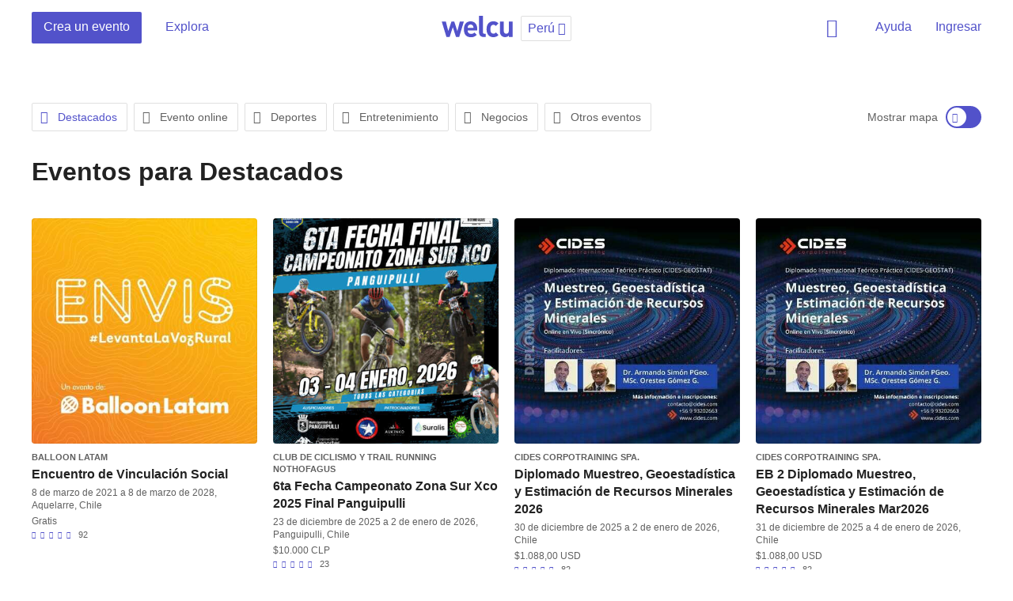

--- FILE ---
content_type: text/html; charset=utf-8
request_url: https://www.welcu.com/es/directory/category/top-rated/country/pe
body_size: 12946
content:
<!DOCTYPE html>
<html lang="es">
  <head>
    <title>Descubriendo eventos de Destacados - Welcu</title>
    <meta name="viewport" content="width=device-width, initial-scale=1.0, maximum-scale=1">
    <meta name="google-site-verification" content="cypUcS02xBlIu7yOR4m5CDUZPZ0ErzemZeJpb7CLbos" />

    <link rel="stylesheet" media="all" href="https://welcu.com/assets/build/common/application-a2ebec26d00e5aa7202243f17c058914a35c69e6c1a494d742ac5024fa7d26cd.css" debug="false" />
    <link rel="stylesheet" media="all" href="https://welcu.com/assets/build/vendor/application-7a10a112e5075f0dc790d1b60af8696f536fa807f641c20364623000b72fcbc7.css" debug="false" />
    <link rel="stylesheet" media="all" href="https://welcu.com/assets/build/marketing/application-973ea0abd9a85e3a525edc34c60aa0a8aa604422187a53b4a24d45de63c00710.css" debug="false" />

    <!--[if lt IE 9]>
  <script src="//cdnjs.cloudflare.com/ajax/libs/html5shiv/r29/html5.min.js"></script>
<![endif]-->


    <script>
var ignoredMessages = [
  /Uncaught TypeError: this.get\(...\).querySelectorAll is not a function/,
  /\(unknown\): Script error/,
  /ReferenceError: Can't find variable: \$/,
  /ReferenceError: Can't find variable: fieldset/,
  /Uncaught ReferenceError: asdfs is not defined/,
  /Uncaught TypeError:  is not a function/,
  /Uncaught TypeError: is not a function/,
  /Uncaught TypeError: Cannot read property 'src' of null/,
  /TypeError: null is not an object/,
  /TypeError: Cannot read property 'origin' of null/
];

var _rollbarConfig = {
    rollbarJsUrl: "https://cdn.rollbar.com/rollbarjs/refs/tags/v2.25.0/rollbar.min.js",
    accessToken: "e04903b046ae44c59c5b02bfea2a1852",
    captureUncaught: true,
    checkIgnore: function(isUncaught, args, payload) {
      try {
        var description = payload.data.body.trace.exception.description;
        for (i in ignoredMessages) {
          var msg = ignoredMessages[i];
          if (description.match(msg)) {
            return true;
          }
        }
      } catch(e) {

      }
      return false;
    },
    captureUnhandledRejections: true,
    payload: {
      environment: "production"
    }
};
// Rollbar Snippet
!function(r){var e={};function o(n){if(e[n])return e[n].exports;var t=e[n]={i:n,l:!1,exports:{}};return r[n].call(t.exports,t,t.exports,o),t.l=!0,t.exports}o.m=r,o.c=e,o.d=function(r,e,n){o.o(r,e)||Object.defineProperty(r,e,{enumerable:!0,get:n})},o.r=function(r){"undefined"!=typeof Symbol&&Symbol.toStringTag&&Object.defineProperty(r,Symbol.toStringTag,{value:"Module"}),Object.defineProperty(r,"__esModule",{value:!0})},o.t=function(r,e){if(1&e&&(r=o(r)),8&e)return r;if(4&e&&"object"==typeof r&&r&&r.__esModule)return r;var n=Object.create(null);if(o.r(n),Object.defineProperty(n,"default",{enumerable:!0,value:r}),2&e&&"string"!=typeof r)for(var t in r)o.d(n,t,function(e){return r[e]}.bind(null,t));return n},o.n=function(r){var e=r&&r.__esModule?function(){return r.default}:function(){return r};return o.d(e,"a",e),e},o.o=function(r,e){return Object.prototype.hasOwnProperty.call(r,e)},o.p="",o(o.s=0)}([function(r,e,o){"use strict";var n=o(1),t=o(5);_rollbarConfig=_rollbarConfig||{},_rollbarConfig.rollbarJsUrl=_rollbarConfig.rollbarJsUrl,_rollbarConfig.async=void 0===_rollbarConfig.async||_rollbarConfig.async;var a=n.setupShim(window,_rollbarConfig),l=t(_rollbarConfig);window.rollbar=n.Rollbar,a.loadFull(window,document,!_rollbarConfig.async,_rollbarConfig,l)},function(r,e,o){"use strict";var n=o(2),t=o(3);function a(r){return function(){try{return r.apply(this,arguments)}catch(r){try{console.error("[Rollbar]: Internal error",r)}catch(r){}}}}var l=0;function i(r,e){this.options=r,this._rollbarOldOnError=null;var o=l++;this.shimId=function(){return o},"undefined"!=typeof window&&window._rollbarShims&&(window._rollbarShims[o]={handler:e,messages:[]})}var s=o(4),d=function(r,e){return new i(r,e)},c=function(r){return new s(d,r)};function u(r){return a((function(){var e=this,o=Array.prototype.slice.call(arguments,0),n={shim:e,method:r,args:o,ts:new Date};window._rollbarShims[this.shimId()].messages.push(n)}))}i.prototype.loadFull=function(r,e,o,n,t){var l=!1,i=e.createElement("script"),s=e.getElementsByTagName("script")[0],d=s.parentNode;i.crossOrigin="",i.src=n.rollbarJsUrl,o||(i.async=!0),i.onload=i.onreadystatechange=a((function(){if(!(l||this.readyState&&"loaded"!==this.readyState&&"complete"!==this.readyState)){i.onload=i.onreadystatechange=null;try{d.removeChild(i)}catch(r){}l=!0,function(){var e;if(void 0===r._rollbarDidLoad){e=new Error("rollbar.js did not load");for(var o,n,a,l,i=0;o=r._rollbarShims[i++];)for(o=o.messages||[];n=o.shift();)for(a=n.args||[],i=0;i<a.length;++i)if("function"==typeof(l=a[i])){l(e);break}}"function"==typeof t&&t(e)}()}})),d.insertBefore(i,s)},i.prototype.wrap=function(r,e,o){try{var n;if(n="function"==typeof e?e:function(){return e||{}},"function"!=typeof r)return r;if(r._isWrap)return r;if(!r._rollbar_wrapped&&(r._rollbar_wrapped=function(){o&&"function"==typeof o&&o.apply(this,arguments);try{return r.apply(this,arguments)}catch(o){var e=o;throw e&&("string"==typeof e&&(e=new String(e)),e._rollbarContext=n()||{},e._rollbarContext._wrappedSource=r.toString(),window._rollbarWrappedError=e),e}},r._rollbar_wrapped._isWrap=!0,r.hasOwnProperty))for(var t in r)r.hasOwnProperty(t)&&(r._rollbar_wrapped[t]=r[t]);return r._rollbar_wrapped}catch(e){return r}};for(var p="log,debug,info,warn,warning,error,critical,global,configure,handleUncaughtException,handleAnonymousErrors,handleUnhandledRejection,captureEvent,captureDomContentLoaded,captureLoad".split(","),f=0;f<p.length;++f)i.prototype[p[f]]=u(p[f]);r.exports={setupShim:function(r,e){if(r){var o=e.globalAlias||"Rollbar";if("object"==typeof r[o])return r[o];r._rollbarShims={},r._rollbarWrappedError=null;var l=new c(e);return a((function(){e.captureUncaught&&(l._rollbarOldOnError=r.onerror,n.captureUncaughtExceptions(r,l,!0),e.wrapGlobalEventHandlers&&t(r,l,!0)),e.captureUnhandledRejections&&n.captureUnhandledRejections(r,l,!0);var a=e.autoInstrument;return!1!==e.enabled&&(void 0===a||!0===a||"object"==typeof a&&a.network)&&r.addEventListener&&(r.addEventListener("load",l.captureLoad.bind(l)),r.addEventListener("DOMContentLoaded",l.captureDomContentLoaded.bind(l))),r[o]=l,l}))()}},Rollbar:c}},function(r,e,o){"use strict";function n(r,e,o,n){r._rollbarWrappedError&&(n[4]||(n[4]=r._rollbarWrappedError),n[5]||(n[5]=r._rollbarWrappedError._rollbarContext),r._rollbarWrappedError=null);var t=e.handleUncaughtException.apply(e,n);o&&o.apply(r,n),"anonymous"===t&&(e.anonymousErrorsPending+=1)}r.exports={captureUncaughtExceptions:function(r,e,o){if(r){var t;if("function"==typeof e._rollbarOldOnError)t=e._rollbarOldOnError;else if(r.onerror){for(t=r.onerror;t._rollbarOldOnError;)t=t._rollbarOldOnError;e._rollbarOldOnError=t}e.handleAnonymousErrors();var a=function(){var o=Array.prototype.slice.call(arguments,0);n(r,e,t,o)};o&&(a._rollbarOldOnError=t),r.onerror=a}},captureUnhandledRejections:function(r,e,o){if(r){"function"==typeof r._rollbarURH&&r._rollbarURH.belongsToShim&&r.removeEventListener("unhandledrejection",r._rollbarURH);var n=function(r){var o,n,t;try{o=r.reason}catch(r){o=void 0}try{n=r.promise}catch(r){n="[unhandledrejection] error getting `promise` from event"}try{t=r.detail,!o&&t&&(o=t.reason,n=t.promise)}catch(r){}o||(o="[unhandledrejection] error getting `reason` from event"),e&&e.handleUnhandledRejection&&e.handleUnhandledRejection(o,n)};n.belongsToShim=o,r._rollbarURH=n,r.addEventListener("unhandledrejection",n)}}}},function(r,e,o){"use strict";function n(r,e,o){if(e.hasOwnProperty&&e.hasOwnProperty("addEventListener")){for(var n=e.addEventListener;n._rollbarOldAdd&&n.belongsToShim;)n=n._rollbarOldAdd;var t=function(e,o,t){n.call(this,e,r.wrap(o),t)};t._rollbarOldAdd=n,t.belongsToShim=o,e.addEventListener=t;for(var a=e.removeEventListener;a._rollbarOldRemove&&a.belongsToShim;)a=a._rollbarOldRemove;var l=function(r,e,o){a.call(this,r,e&&e._rollbar_wrapped||e,o)};l._rollbarOldRemove=a,l.belongsToShim=o,e.removeEventListener=l}}r.exports=function(r,e,o){if(r){var t,a,l="EventTarget,Window,Node,ApplicationCache,AudioTrackList,ChannelMergerNode,CryptoOperation,EventSource,FileReader,HTMLUnknownElement,IDBDatabase,IDBRequest,IDBTransaction,KeyOperation,MediaController,MessagePort,ModalWindow,Notification,SVGElementInstance,Screen,TextTrack,TextTrackCue,TextTrackList,WebSocket,WebSocketWorker,Worker,XMLHttpRequest,XMLHttpRequestEventTarget,XMLHttpRequestUpload".split(",");for(t=0;t<l.length;++t)r[a=l[t]]&&r[a].prototype&&n(e,r[a].prototype,o)}}},function(r,e,o){"use strict";function n(r,e){this.impl=r(e,this),this.options=e,function(r){for(var e=function(r){return function(){var e=Array.prototype.slice.call(arguments,0);if(this.impl[r])return this.impl[r].apply(this.impl,e)}},o="log,debug,info,warn,warning,error,critical,global,configure,handleUncaughtException,handleAnonymousErrors,handleUnhandledRejection,_createItem,wrap,loadFull,shimId,captureEvent,captureDomContentLoaded,captureLoad".split(","),n=0;n<o.length;n++)r[o[n]]=e(o[n])}(n.prototype)}n.prototype._swapAndProcessMessages=function(r,e){var o,n,t;for(this.impl=r(this.options);o=e.shift();)n=o.method,t=o.args,this[n]&&"function"==typeof this[n]&&("captureDomContentLoaded"===n||"captureLoad"===n?this[n].apply(this,[t[0],o.ts]):this[n].apply(this,t));return this},r.exports=n},function(r,e,o){"use strict";r.exports=function(r){return function(e){if(!e&&!window._rollbarInitialized){for(var o,n,t=(r=r||{}).globalAlias||"Rollbar",a=window.rollbar,l=function(r){return new a(r)},i=0;o=window._rollbarShims[i++];)n||(n=o.handler),o.handler._swapAndProcessMessages(l,o.messages);window[t]=n,window._rollbarInitialized=!0}}}}]);
// End Rollbar Snippet
</script>


    <script src="https://welcu.com/assets/marketing/application-dd08d4986571766ffdfbc86913c2b47c9554bfec1d78d4019f83ab570284792d.js" debug="false"></script>
    <link rel="publisher" href="https://plus.google.com/113871968260978767803">
    <link rel="search" type="application/opensearchdescription+xml" title="Welcu" href="/opensearch.xml" />


    <meta property="og:site_name" content="Welcu" />
    <meta property="fb:app_id" content="132119896836620" />
    <meta property="og:description" content="Control y orden al organizar tu evento: Invitaciones, venta de entradas y acreditaciones para todo tipo de actividades" />
    <meta property="og:title" content="Welcu" />
    <meta property="og:image" content="https://welcu.com/images/og/welcu.png" />

    <!-- Facebook Pixel Code -->
    <script>
    !function(f,b,e,v,n,t,s){if(f.fbq)return;n=f.fbq=function(){n.callMethod?
    n.callMethod.apply(n,arguments):n.queue.push(arguments)};if(!f._fbq)f._fbq=n;
    n.push=n;n.loaded=!0;n.version='2.0';n.queue=[];t=b.createElement(e);t.async=!0;
    t.src=v;s=b.getElementsByTagName(e)[0];s.parentNode.insertBefore(t,s)}(window,
    document,'script','https://connect.facebook.net/en_US/fbevents.js');

    fbq('init', '157238211349006');
    fbq('track', "PageView");</script>
    <noscript><img height="1" width="1" style="display:none"
    src="https://www.facebook.com/tr?id=157238211349006&ev=PageView&noscript=1"
    /></noscript>
    <!-- End Facebook Pixel Code -->

    <!-- Hotjar Tracking Code for https://welcu.com -->
    <script>
      (function(h,o,t,j,a,r){
        h.hj=h.hj||function(){(h.hj.q=h.hj.q||[]).push(arguments)};
        h._hjSettings={hjid:445737,hjsv:5};
        a=o.getElementsByTagName('head')[0];
        r=o.createElement('script');r.async=1;
        r.src=t+h._hjSettings.hjid+j+h._hjSettings.hjsv;
        a.appendChild(r);
      })(window,document,'//static.hotjar.com/c/hotjar-','.js?sv=');
    </script>

    <meta name="csrf-param" content="authenticity_token" />
<meta name="csrf-token" content="x7Pv5u3NylmIHXSMVcUJ5au3x4sT1qanmu5ZCm+H20r955UQQO+9j9NLP7M5k9Vck+/XUAZ3m52Ky64SP5+EwQ==" />
    

<script src="https://welcu.com/assets/i18n/application-50e7e02cffc540b359e39b15b6e12b8d1daf740495e7938cda91314743daba0d.js" debug="false"></script>


  <!-- Global site tag (gtag.js) - Google Analytics -->
  <script async src="https://www.googletagmanager.com/gtag/js?id=G-MCWVG08VC7"></script>
  <script>
    window.dataLayer = window.dataLayer || [];
    function gtag(){dataLayer.push(arguments);}
    gtag('js', new Date());

    gtag('config', 'G-MCWVG08VC7');
  </script>


<meta name="facebook-domain-verification" content="46i5ygmk5ansrvcmp2rsvzbe6adva9" />
<script src="https://cdn.jsdelivr.net/gh/andreknieriem/simplelightbox@master/dist/simple-lightbox.min.js?v2.13.0" type="text/javascript"></script>
<link rel="stylesheet" href="https://cdn.jsdelivr.net/gh/andreknieriem/simplelightbox@master/dist/simple-lightbox.min.css?v2.13.0">

  </head>
  <body id="wlc-marketing" class=" " data-no-turbolink>

    <script type="text/javascript" async src="https://d335luupugsy2.cloudfront.net/js/loader-scripts/861a9373-59dd-4b8d-818e-274378eae800-loader.js" ></script>

    <div id="wrapper-loading">
      <i></i>
    </div>

    
    <div class="notifications"></div>

      <header class="headerMarketing">

  <div class="row rowHeaderMain clearfix">

    <div class="rowHeaderMain--left">
      <nav class="headerMarketing-main headerMarketing-main--left">
        <ul>
          <li class="headerMarketing-main-createEvent">
            <a href="/events/new" class="headerMarketing-mainItem headerMarketing-mainItem--action publish-event-button">
              Crea un evento
            </a>
          </li>
          <li class="headerMarketing-main-organize">
            <a href="/es/directory" class="headerMarketing-mainItem">Explora</a>
          </li>
        </ul>
      </nav>
    </div>
    <div class="rowHeaderMain--center">
      <div class="welcuLogoSelect">
        <h4 class="welcu-logo">
          <a href="/?locale=es">Welcu</a>
        </h4>
        <h4 class="welcuCompete-logo">
          <a href="/compete?locale=es">Welcu</a>
        </h4>
        <div class="dropdown dropdown-select-large dropdown-select-large--2">
          <a href="#" class="dropdown-toggle" data-toggle="dropdown">
              <span class="header-country-desk">Perú</span>
              <span class="header-country-mobile">PE</span>
            <i class="flaticon stroke icon-16 down-1"></i>
          </a>
          <div class="dropdown-menu">
            <ul>
              <li class="with-icon">
                <a href="/?country=online&amp;locale=es"><i class="icon icon-24 edgeicons edgeicons--line icon-Watch-TV"></i>Eventos online</a>
              </li>
              <li class="separator"></li>
                <li><a href="/es/directory/country/ar">Argentina</a></li>
                <li><a href="/es/directory/country/au">Australia</a></li>
                <li><a href="/es/directory/country/br">Brasil</a></li>
                <li><a href="/es/directory/country/cl">Chile</a></li>
                <li><a href="/es/directory/country/co">Colombia</a></li>
                <li><a href="/es/directory/country/ec">Ecuador</a></li>
                <li><a href="/es/directory/country/es">España</a></li>
                <li><a href="/es/directory/country/fr">Francia</a></li>
                <li><a href="/es/directory/country/gt">Guatemala</a></li>
                <li><a href="/es/directory/country/mx">México</a></li>
                <li><a href="/es/directory/country/pe">Perú</a></li>
                <li><a href="/es/directory/country/um">Islas menores alejadas de los Estados Unidos</a></li>
                <li><a href="/es/directory/country/us">Estados Unidos</a></li>
                <li><a href="/es/directory/country/online">Online</a></li>
            </ul>
          </div>
        </div>
      </div>
    </div>
    <div class="rowHeaderMain--right">
      <nav class="headerMarketing-main headerMarketing-main--right">
        <ul>
            <li><a class="headerMarketing-mainItem sign-in" href="/account/sign_in">Ingresar</a></li>
          <li class="headerMarketing-main-help dropdown dropdown-faq">
            <a href="#" class="headerMarketing-mainItem dropdown-toggle" data-toggle="dropdown">Ayuda</a>
            <ul class="dropdown-menu">
              <li class="help-item"><a href="/account/tickets">Obtener mis tickets</a></li>
              <li class="help-item"><a href="https://ayuda.welcu.com/article/35-evento-general-crea-y-configura-tu-evento" target="_blank">Crea y configura tu evento</a></li>
              <li class="help-item"><a href="https://ayuda.welcu.com/article/59-crea-invitacion-rsvp-para-tu-evento" target="_blank">Crea invitación RSVP para tu evento</a></li>
              <li class="help-more">
                <hr />
                <a href="https://ayuda.welcu.com/" target="_blank">Visita nuestro centro de ayuda</a>
              </li>
            </ul>
          </li>
          <li class="headerMarketing-main-search headerMarketingSearch-button">
            <a href="#" class="headerMarketing-mainItem only-icon"><i class="icon icon-24 edgeicons edgeicons--glyph icon-Search"></i> Buscar</a>
          </li>
        </ul>
      </nav>
    </div>

  </div>


  <form class="clearfix" id="search_form_home" action="/es/directory" accept-charset="UTF-8" method="get"><input name="utf8" type="hidden" value="&#x2713;" />
    <div class="row rowHeaderSearch clearfix">
      <div class="col16">
        <div class="rowHeaderSearch-row">
          <div class="headerMarketingSearchWrap">
            <i class="flaticon stroke icon-16 zoom-2"></i>
            <input type="text" name="query" id="query" placeholder="Buscar eventos" alt="Buscar eventos" class="search-events" />
          </div>
          <nav class="headerMarketing-main headerMarketing-main--right">
            <ul>
              <li class="headerMarketingSearch-button">
                <a href="#" class="headerMarketing-mainItem only-icon"><i class="icon icon-24 edgeicons edgeicons--glyph icon-X"></i> Cerrar</a>
              </li>
            </ul>
          </nav>
        </div>
      </div>
    </div>
</form>

</header>




<script type="text/javascript">
  $( document ).ready(function() {
    var headerMarketing = $(".headerMarketing");
    var headerMarketingSearchInput = $(".headerMarketing  .headerMarketingSearchWrap input");
    $( ".headerMarketingSearch-button a" ).click(function() {
      if(!(headerMarketing.hasClass("headerMarketing--openSearch"))) {
        headerMarketing.addClass("headerMarketing--openSearch");
        setTimeout(function(){
          headerMarketing.addClass("in");
          $("html").addClass("mask-white");
          headerMarketingSearchInput.focus();
        },100);
      } else if(headerMarketing.hasClass("headerMarketing--openSearch")) {
        headerMarketing.removeClass("headerMarketing--openSearch").removeClass("in");
        $("html").removeClass("mask-white");
      }
    });
  });
</script>



    <script type="text/javascript">

      $(document).ready(function(){
        var events = new Bloodhound({
          datumTokenizer: Bloodhound.tokenizers.obj.whitespace('name', 'url', 'flyer_url'),
          queryTokenizer: Bloodhound.tokenizers.whitespace,
          remote: {
            url: 'https://welcu.com/es/autocomplete?query=%QUERY',
            wildcard: '%QUERY'
          }
        });
        $('.search-events').typeahead({hint: true}, {
          source: events,
          displayKey: 'name',
          templates: {
            header: '<h6>Sugerencias</h6>',
            empty: '<p>No se han encontrado eventos en esta búsqueda</p>',
            pending: "<p>Buscando...</p>",
            suggestion: function(data){
              return `
                <div>
                  <div class="tt-suggestion-wrap">
                    <div class="tt-suggestion-image"><img src="${data.flyer_url}" /></div>
                    <div class="tt-suggestion-name">${data.name}</div>
                  </div>
                </div>`
            },
          }
        });
        $('.search-events').bind('typeahead:select', function (obj, datum, name) {
          window.location.replace(datum.url);
        });

        $('.search-events').keyup(function(evt){
          var input = $(this)
          if (evt.keyCode === 13){
            window.location.replace("https://welcu.com/es/directory?query=" + input.val());
          }
        })

      });
    </script>







  <div class="row-module section-directory">
    <div class="row">

      <section class="section-directory-main">

          <div class="directoryFilter">
  <div class="directoryFilter-nav">
    <nav>
        <a class="active" href="/es/directory/category/top-rated/country/pe"><i class="icon icon-16 edgeicons edgeicons--glyph icon-Search"></i> Destacados</a>
        <a href="/es/directory/category/online/country/pe"><i class="icon icon-16 edgeicons edgeicons--glyph icon-Search"></i> Evento online</a>
        <a href="/es/directory/category/sports/country/pe"><i class="icon icon-16 edgeicons edgeicons--glyph icon-Search"></i> Deportes</a>
        <a href="/es/directory/category/entertainment/country/pe"><i class="icon icon-16 edgeicons edgeicons--glyph icon-Search"></i> Entretenimiento</a>
        <a href="/es/directory/category/business/country/pe"><i class="icon icon-16 edgeicons edgeicons--glyph icon-Search"></i> Negocios</a>
        <a href="/es/directory/category/other/country/pe"><i class="icon icon-16 edgeicons edgeicons--glyph icon-Search"></i> Otros eventos</a>
    </nav>
  </div>
  <div class="directoryFilter-filter">
    <div class="showMapFilter">
  <label>
    <span>Mostrar mapa</span>
    <i>Mapa</i>
  </label>
  <span>
    
    <a href="https://www.welcu.com/es/directory/category/top-rated/country/pe/map"><span><span><i class="icon icon-12 edgeicons edgeicons--glyph icon-X"></i></span> On</span></a>
  </span>
</div>
  </div>
</div>

            <div class="heading">
      <h2>
        Eventos para <em>Destacados</em>
      </h2>
    </div>




          <div class="wrapperEventList">
              <div class="eventItem">
                



    <div class="eventItem-wrap">
      <figure class="eventItem-wrap-figure">
        <a itemprop="url" target="_self" href="https://welcu.com/balloon-latam/envis?utm_source=directory">
          <img src="https://c15208330.ssl.cf2.rackcdn.com/uploads/public/images/flyers/fd9f9ecde9f9c4ed5cdd39d572d91beb_square.png"  alt="Encuentro de Vinculación Social " />
</a>      </figure>
      <div class="eventItem-wrap-content">
          <span class="eventItem-company">
            <a target="_self" href="https://welcu.com/balloon-latam">Balloon Latam</a>
          </span>
        <span class="eventItem-name">
          <a itemprop="url" target="_self" href="https://welcu.com/balloon-latam/envis?utm_source=directory">Encuentro de Vinculación Social </a>
        </span>

        <span class="eventItem-time">
          8 de marzo de 2021 a 8 de marzo de 2028, Aquelarre, Chile
        </span>

        <span class="eventItem-price">
          Gratis
        </span>

            <div class="event-item-ratings-summary event-item-ratings-summary--5">
              <ul title="4.8">
                <li class="rating-item"><i class="flaticon solid icon-12 star-2"></i></li>
                <li class="rating-item"><i class="flaticon solid icon-12 star-2"></i></li>
                <li class="rating-item"><i class="flaticon solid icon-12 star-2"></i></li>
                <li class="rating-item"><i class="flaticon solid icon-12 star-2"></i></li>
                <li class="rating-item"><i class="flaticon solid icon-12 star-2"></i></li>
                <li class="rating-itemNumber">92</li>
              </ul>
            </div>
      </div>
    </div>






              </div>
              <div class="eventItem">
                



    <div class="eventItem-wrap">
      <figure class="eventItem-wrap-figure">
        <a itemprop="url" target="_self" href="https://welcu.com/club-de-ciclismo-y-trail-running-nothofagus/6ta-fecha-campeonato-zona-sur-xco-2025-final-panguipulli?utm_source=directory">
          <img src="https://c15208330.ssl.cf2.rackcdn.com/uploads/public/images/flyers/889f9c85fbd8107f554652c48bd3f1ad_square.png"  alt="6ta Fecha Campeonato Zona Sur Xco 2025 Final Panguipulli" />
</a>      </figure>
      <div class="eventItem-wrap-content">
          <span class="eventItem-company">
            <a target="_self" href="https://welcu.com/club-de-ciclismo-y-trail-running-nothofagus">Club de ciclismo y Trail running Nothofagus</a>
          </span>
        <span class="eventItem-name">
          <a itemprop="url" target="_self" href="https://welcu.com/club-de-ciclismo-y-trail-running-nothofagus/6ta-fecha-campeonato-zona-sur-xco-2025-final-panguipulli?utm_source=directory">6ta Fecha Campeonato Zona Sur Xco 2025 Final Panguipulli</a>
        </span>

        <span class="eventItem-time">
          23 de diciembre de 2025 a 2 de enero de 2026, Panguipulli, Chile
        </span>

        <span class="eventItem-price">
          $10.000 CLP
        </span>

            <div class="event-item-ratings-summary event-item-ratings-summary--5">
              <ul title="4.7">
                <li class="rating-item"><i class="flaticon solid icon-12 star-2"></i></li>
                <li class="rating-item"><i class="flaticon solid icon-12 star-2"></i></li>
                <li class="rating-item"><i class="flaticon solid icon-12 star-2"></i></li>
                <li class="rating-item"><i class="flaticon solid icon-12 star-2"></i></li>
                <li class="rating-item"><i class="flaticon solid icon-12 star-2"></i></li>
                <li class="rating-itemNumber">23</li>
              </ul>
            </div>
      </div>
    </div>






              </div>
              <div class="eventItem">
                



    <div class="eventItem-wrap">
      <figure class="eventItem-wrap-figure">
        <a itemprop="url" target="_self" href="https://welcu.com/cides-corpotraining/diplomado-geostat-2026?utm_source=directory">
          <img src="https://c15208330.ssl.cf2.rackcdn.com/uploads/public/images/flyers/4c551102b4fefc60b767305c6e6e0819_square.jpg"  alt="Diplomado Muestreo, Geoestadística y Estimación de Recursos Minerales 2026" />
</a>      </figure>
      <div class="eventItem-wrap-content">
          <span class="eventItem-company">
            <a target="_self" href="https://welcu.com/cides-corpotraining">CIDES Corpotraining SpA.</a>
          </span>
        <span class="eventItem-name">
          <a itemprop="url" target="_self" href="https://welcu.com/cides-corpotraining/diplomado-geostat-2026?utm_source=directory">Diplomado Muestreo, Geoestadística y Estimación de Recursos Minerales 2026</a>
        </span>

        <span class="eventItem-time">
          30 de diciembre de 2025 a 2 de enero de 2026, Chile
        </span>

        <span class="eventItem-price">
          $1.088,00 USD
        </span>

            <div class="event-item-ratings-summary event-item-ratings-summary--5">
              <ul title="4.6">
                <li class="rating-item"><i class="flaticon solid icon-12 star-2"></i></li>
                <li class="rating-item"><i class="flaticon solid icon-12 star-2"></i></li>
                <li class="rating-item"><i class="flaticon solid icon-12 star-2"></i></li>
                <li class="rating-item"><i class="flaticon solid icon-12 star-2"></i></li>
                <li class="rating-item"><i class="flaticon solid icon-12 star-2"></i></li>
                <li class="rating-itemNumber">82</li>
              </ul>
            </div>
      </div>
    </div>






              </div>
              <div class="eventItem">
                



    <div class="eventItem-wrap">
      <figure class="eventItem-wrap-figure">
        <a itemprop="url" target="_self" href="https://welcu.com/cides-corpotraining/diplomadogeostatmar26?utm_source=directory">
          <img src="https://c15208330.ssl.cf2.rackcdn.com/uploads/public/images/flyers/0842a80821be00a1db04333732db4317_square.jpg"  alt="EB 2 Diplomado Muestreo, Geoestadística y Estimación de Recursos Minerales Mar2026" />
</a>      </figure>
      <div class="eventItem-wrap-content">
          <span class="eventItem-company">
            <a target="_self" href="https://welcu.com/cides-corpotraining">CIDES Corpotraining SpA.</a>
          </span>
        <span class="eventItem-name">
          <a itemprop="url" target="_self" href="https://welcu.com/cides-corpotraining/diplomadogeostatmar26?utm_source=directory">EB 2 Diplomado Muestreo, Geoestadística y Estimación de Recursos Minerales Mar2026</a>
        </span>

        <span class="eventItem-time">
          31 de diciembre de 2025 a 4 de enero de 2026, Chile
        </span>

        <span class="eventItem-price">
          $1.088,00 USD
        </span>

            <div class="event-item-ratings-summary event-item-ratings-summary--5">
              <ul title="4.6">
                <li class="rating-item"><i class="flaticon solid icon-12 star-2"></i></li>
                <li class="rating-item"><i class="flaticon solid icon-12 star-2"></i></li>
                <li class="rating-item"><i class="flaticon solid icon-12 star-2"></i></li>
                <li class="rating-item"><i class="flaticon solid icon-12 star-2"></i></li>
                <li class="rating-item"><i class="flaticon solid icon-12 star-2"></i></li>
                <li class="rating-itemNumber">82</li>
              </ul>
            </div>
      </div>
    </div>






              </div>
              <div class="eventItem">
                



    <div class="eventItem-wrap">
      <figure class="eventItem-wrap-figure">
        <a itemprop="url" target="_self" href="https://welcu.com/triatletas/ticket-de-temporada-topman-o-seaman-2026?utm_source=directory">
          <img src="https://c15208330.ssl.cf2.rackcdn.com/uploads/public/images/flyers/9ac6c601ed9703c7862e973ea56242e7_square.png"  alt="Ticket de temporada Topman o Seaman 2026" />
</a>      </figure>
      <div class="eventItem-wrap-content">
          <span class="eventItem-company">
            <a target="_self" href="https://welcu.com/triatletas">triatletas.cl</a>
          </span>
        <span class="eventItem-name">
          <a itemprop="url" target="_self" href="https://welcu.com/triatletas/ticket-de-temporada-topman-o-seaman-2026?utm_source=directory">Ticket de temporada Topman o Seaman 2026</a>
        </span>

        <span class="eventItem-time">
          enero a diciembre de 2026, Chile
        </span>

        <span class="eventItem-price">
          $150.000 CLP
        </span>

            <div class="event-item-ratings-summary event-item-ratings-summary--4">
              <ul title="4.0">
                <li class="rating-item"><i class="flaticon solid icon-12 star-2"></i></li>
                <li class="rating-item"><i class="flaticon solid icon-12 star-2"></i></li>
                <li class="rating-item"><i class="flaticon solid icon-12 star-2"></i></li>
                <li class="rating-item"><i class="flaticon solid icon-12 star-2"></i></li>
                <li class="rating-item"><i class="flaticon solid icon-12 star-2"></i></li>
                <li class="rating-itemNumber">4571</li>
              </ul>
            </div>
      </div>
    </div>






              </div>
              <div class="eventItem">
                



    <div class="eventItem-wrap">
      <figure class="eventItem-wrap-figure">
        <a itemprop="url" target="_self" href="https://welcu.com/jardin-botanico-verdenativo/autoguiado-070126?utm_source=directory">
          <img src="https://c15208330.ssl.cf2.rackcdn.com/uploads/public/images/flyers/81f09bc8ceffe3659ece7c80b6ed7168_square.jpeg"  alt="Autoguiado 07/01/26" />
</a>      </figure>
      <div class="eventItem-wrap-content">
          <span class="eventItem-company">
            <a target="_self" href="https://welcu.com/jardin-botanico-verdenativo">Jardín Botánico VerdeNativo</a>
          </span>
        <span class="eventItem-name">
          <a itemprop="url" target="_self" href="https://welcu.com/jardin-botanico-verdenativo/autoguiado-070126?utm_source=directory">Autoguiado 07/01/26</a>
        </span>

        <span class="eventItem-time">
          7 de enero de 2026, Puerto Octay, Chile
        </span>

        <span class="eventItem-price">
          $2.681 CLP
        </span>

            <div class="event-item-ratings-summary event-item-ratings-summary--4">
              <ul title="4.5">
                <li class="rating-item"><i class="flaticon solid icon-12 star-2"></i></li>
                <li class="rating-item"><i class="flaticon solid icon-12 star-2"></i></li>
                <li class="rating-item"><i class="flaticon solid icon-12 star-2"></i></li>
                <li class="rating-item"><i class="flaticon solid icon-12 star-2"></i></li>
                <li class="rating-item"><i class="flaticon solid icon-12 star-2"></i></li>
                <li class="rating-itemNumber">17</li>
              </ul>
            </div>
      </div>
    </div>






              </div>
              <div class="eventItem">
                



    <div class="eventItem-wrap">
      <figure class="eventItem-wrap-figure">
        <a itemprop="url" target="_self" href="https://welcu.com/jardin-botanico-verdenativo/excursion-botanica-guiada-070126?utm_source=directory">
          <img src="https://c15208330.ssl.cf2.rackcdn.com/uploads/public/images/flyers/01913c01339f333bbf0a18bc40e31dbb_square.png"  alt="Excursión Botánica Guiada 07/01/26" />
</a>      </figure>
      <div class="eventItem-wrap-content">
          <span class="eventItem-company">
            <a target="_self" href="https://welcu.com/jardin-botanico-verdenativo">Jardín Botánico VerdeNativo</a>
          </span>
        <span class="eventItem-name">
          <a itemprop="url" target="_self" href="https://welcu.com/jardin-botanico-verdenativo/excursion-botanica-guiada-070126?utm_source=directory">Excursión Botánica Guiada 07/01/26</a>
        </span>

        <span class="eventItem-time">
          7 de enero de 2026, Puerto Octay, Chile
        </span>

        <span class="eventItem-price">
          $3.575 CLP
        </span>

            <div class="event-item-ratings-summary event-item-ratings-summary--4">
              <ul title="4.5">
                <li class="rating-item"><i class="flaticon solid icon-12 star-2"></i></li>
                <li class="rating-item"><i class="flaticon solid icon-12 star-2"></i></li>
                <li class="rating-item"><i class="flaticon solid icon-12 star-2"></i></li>
                <li class="rating-item"><i class="flaticon solid icon-12 star-2"></i></li>
                <li class="rating-item"><i class="flaticon solid icon-12 star-2"></i></li>
                <li class="rating-itemNumber">17</li>
              </ul>
            </div>
      </div>
    </div>






              </div>
              <div class="eventItem">
                



    <div class="eventItem-wrap">
      <figure class="eventItem-wrap-figure">
        <a itemprop="url" target="_self" href="https://welcu.com/atacama_producciones/vuelta-nacional-de-ciclismo-valle-del-huasco?utm_source=directory">
          <img src="https://c15208330.ssl.cf2.rackcdn.com/uploads/public/images/flyers/7c5cf4188d961d831a949d5eed5d7ddd_square.png"  alt="VUELTA NACIONAL DE CICLISMO VALLE DEL HUASCO " />
</a>      </figure>
      <div class="eventItem-wrap-content">
          <span class="eventItem-company">
            <a target="_self" href="https://welcu.com/atacama_producciones">atacama_producciones</a>
          </span>
        <span class="eventItem-name">
          <a itemprop="url" target="_self" href="https://welcu.com/atacama_producciones/vuelta-nacional-de-ciclismo-valle-del-huasco?utm_source=directory">VUELTA NACIONAL DE CICLISMO VALLE DEL HUASCO </a>
        </span>

        <span class="eventItem-time">
          9 al 11 de enero de 2026, Vallenar, Chile
        </span>

        <span class="eventItem-price">
          Gratis
        </span>

            <div class="event-item-ratings-summary event-item-ratings-summary--5">
              <ul title="4.8">
                <li class="rating-item"><i class="flaticon solid icon-12 star-2"></i></li>
                <li class="rating-item"><i class="flaticon solid icon-12 star-2"></i></li>
                <li class="rating-item"><i class="flaticon solid icon-12 star-2"></i></li>
                <li class="rating-item"><i class="flaticon solid icon-12 star-2"></i></li>
                <li class="rating-item"><i class="flaticon solid icon-12 star-2"></i></li>
                <li class="rating-itemNumber">26</li>
              </ul>
            </div>
      </div>
    </div>






              </div>
              <div class="eventItem">
                



    <div class="eventItem-wrap">
      <figure class="eventItem-wrap-figure">
        <a itemprop="url" target="_self" href="https://welcu.com/ciclismoenvaldivia/brevet-fest-kids?utm_source=directory">
          <img src="https://c15208330.ssl.cf2.rackcdn.com/uploads/public/images/flyers/a31caa3166ee8c05c57305e37635a5e2_square.png"  alt="brevet fest kids" />
</a>      </figure>
      <div class="eventItem-wrap-content">
          <span class="eventItem-company">
            <a target="_self" href="https://welcu.com/ciclismoenvaldivia">BREVET SUR</a>
          </span>
        <span class="eventItem-name">
          <a itemprop="url" target="_self" href="https://welcu.com/ciclismoenvaldivia/brevet-fest-kids?utm_source=directory">brevet fest kids</a>
        </span>

        <span class="eventItem-time">
          10 de enero de 2026, Valdivia, Chile
        </span>

        <span class="eventItem-price">
          $3.000 CLP
        </span>

            <div class="event-item-ratings-summary event-item-ratings-summary--5">
              <ul title="4.7">
                <li class="rating-item"><i class="flaticon solid icon-12 star-2"></i></li>
                <li class="rating-item"><i class="flaticon solid icon-12 star-2"></i></li>
                <li class="rating-item"><i class="flaticon solid icon-12 star-2"></i></li>
                <li class="rating-item"><i class="flaticon solid icon-12 star-2"></i></li>
                <li class="rating-item"><i class="flaticon solid icon-12 star-2"></i></li>
                <li class="rating-itemNumber">145</li>
              </ul>
            </div>
      </div>
    </div>






              </div>
              <div class="eventItem">
                



    <div class="eventItem-wrap">
      <figure class="eventItem-wrap-figure">
        <a itemprop="url" target="_self" href="https://welcu.com/ellibero/politica-para-adultos-en-vivo-12-01-2026?utm_source=directory">
          <img src="https://c15208330.ssl.cf2.rackcdn.com/uploads/public/images/flyers/8715ba45988c110f31a5fd1ef35d953f_square.png"  alt="&quot;Política para Adultos&quot; en Vivo 12-01-2026" />
</a>      </figure>
      <div class="eventItem-wrap-content">
          <span class="eventItem-company">
            <a target="_self" href="https://welcu.com/ellibero">El Líbero</a>
          </span>
        <span class="eventItem-name">
          <a itemprop="url" target="_self" href="https://welcu.com/ellibero/politica-para-adultos-en-vivo-12-01-2026?utm_source=directory">&quot;Política para Adultos&quot; en Vivo 12-01-2026</a>
        </span>

        <span class="eventItem-time">
          12 de enero de 2026, Santiago, Chile
        </span>

        <span class="eventItem-price">
          Gratis
        </span>

            <div class="event-item-ratings-summary event-item-ratings-summary--5">
              <ul title="4.6">
                <li class="rating-item"><i class="flaticon solid icon-12 star-2"></i></li>
                <li class="rating-item"><i class="flaticon solid icon-12 star-2"></i></li>
                <li class="rating-item"><i class="flaticon solid icon-12 star-2"></i></li>
                <li class="rating-item"><i class="flaticon solid icon-12 star-2"></i></li>
                <li class="rating-item"><i class="flaticon solid icon-12 star-2"></i></li>
                <li class="rating-itemNumber">1470</li>
              </ul>
            </div>
      </div>
    </div>






              </div>
              <div class="eventItem">
                



    <div class="eventItem-wrap">
      <figure class="eventItem-wrap-figure">
        <a itemprop="url" target="_self" href="https://welcu.com/utmex/ttc25?utm_source=directory">
          <img src="https://c15208330.ssl.cf2.rackcdn.com/uploads/public/images/flyers/ddae6b81dd284c80b68f8668c19e4d1d_square.jpg"  alt="Travesía de las Tres Culturas" />
</a>      </figure>
      <div class="eventItem-wrap-content">
          <span class="eventItem-company">
            <a target="_self" href="https://welcu.com/utmex">Ultra Trail de México - UTMX</a>
          </span>
        <span class="eventItem-name">
          <a itemprop="url" target="_self" href="https://welcu.com/utmex/ttc25?utm_source=directory">Travesía de las Tres Culturas</a>
        </span>

        <span class="eventItem-time">
          16 al 18 de enero de 2026, Pantepec, Mexico
        </span>

        <span class="eventItem-price">
          $30,00 USD
        </span>

            <div class="event-item-ratings-summary event-item-ratings-summary--5">
              <ul title="4.7">
                <li class="rating-item"><i class="flaticon solid icon-12 star-2"></i></li>
                <li class="rating-item"><i class="flaticon solid icon-12 star-2"></i></li>
                <li class="rating-item"><i class="flaticon solid icon-12 star-2"></i></li>
                <li class="rating-item"><i class="flaticon solid icon-12 star-2"></i></li>
                <li class="rating-item"><i class="flaticon solid icon-12 star-2"></i></li>
                <li class="rating-itemNumber">6177</li>
              </ul>
            </div>
      </div>
    </div>






              </div>
              <div class="eventItem">
                



    <div class="eventItem-wrap">
      <figure class="eventItem-wrap-figure">
        <a itemprop="url" target="_self" href="https://welcu.com/fundacion-vida-en-movimiento/kutralkura-trail-2026?utm_source=directory">
          <img src="https://c15208330.ssl.cf2.rackcdn.com/uploads/public/images/flyers/0eed75c70c559cee899065afe2c43751_square.jpg"  alt="KUTRALKURA TRAIL 2026" />
</a>      </figure>
      <div class="eventItem-wrap-content">
          <span class="eventItem-company">
            <a target="_self" href="https://welcu.com/fundacion-vida-en-movimiento">Fundación Vida en Movimiento</a>
          </span>
        <span class="eventItem-name">
          <a itemprop="url" target="_self" href="https://welcu.com/fundacion-vida-en-movimiento/kutralkura-trail-2026?utm_source=directory">KUTRALKURA TRAIL 2026</a>
        </span>

        <span class="eventItem-time">
          17 de enero de 2026, VILCUN, Chile
        </span>

        <span class="eventItem-price">
          $5.000 CLP
        </span>

            <div class="event-item-ratings-summary event-item-ratings-summary--5">
              <ul title="4.8">
                <li class="rating-item"><i class="flaticon solid icon-12 star-2"></i></li>
                <li class="rating-item"><i class="flaticon solid icon-12 star-2"></i></li>
                <li class="rating-item"><i class="flaticon solid icon-12 star-2"></i></li>
                <li class="rating-item"><i class="flaticon solid icon-12 star-2"></i></li>
                <li class="rating-item"><i class="flaticon solid icon-12 star-2"></i></li>
                <li class="rating-itemNumber">1021</li>
              </ul>
            </div>
      </div>
    </div>






              </div>
              <div class="eventItem">
                



    <div class="eventItem-wrap">
      <figure class="eventItem-wrap-figure">
        <a itemprop="url" target="_self" href="https://welcu.com/camm/gamuza_la-amistad-hecha-bolero?utm_source=directory">
          <img src="https://c15208330.ssl.cf2.rackcdn.com/uploads/public/images/flyers/19384ec8e0323b8dd06ebaf0ac3217b7_square.jpg"  alt="GAMUZA_La amistad hecha bolero" />
</a>      </figure>
      <div class="eventItem-wrap-content">
          <span class="eventItem-company">
            <a target="_self" href="https://welcu.com/camm">Centro de Arte Molino Machmar</a>
          </span>
        <span class="eventItem-name">
          <a itemprop="url" target="_self" href="https://welcu.com/camm/gamuza_la-amistad-hecha-bolero?utm_source=directory">GAMUZA_La amistad hecha bolero</a>
        </span>

        <span class="eventItem-time">
          17 de enero de 2026, Puerto Varas, Chile
        </span>

        <span class="eventItem-price">
          $7.000 CLP
        </span>

            <div class="event-item-ratings-summary event-item-ratings-summary--5">
              <ul title="4.6">
                <li class="rating-item"><i class="flaticon solid icon-12 star-2"></i></li>
                <li class="rating-item"><i class="flaticon solid icon-12 star-2"></i></li>
                <li class="rating-item"><i class="flaticon solid icon-12 star-2"></i></li>
                <li class="rating-item"><i class="flaticon solid icon-12 star-2"></i></li>
                <li class="rating-item"><i class="flaticon solid icon-12 star-2"></i></li>
                <li class="rating-itemNumber">921</li>
              </ul>
            </div>
      </div>
    </div>






              </div>
              <div class="eventItem">
                



    <div class="eventItem-wrap">
      <figure class="eventItem-wrap-figure">
        <a itemprop="url" target="_self" href="https://welcu.com/conquista-chile/cvokids_2026?utm_source=directory">
          <img src="https://c15208330.ssl.cf2.rackcdn.com/uploads/public/images/flyers/293fda6a35372062a8886e0cd2326c2c_square.jpeg"  alt="CVO KIDS 2026" />
</a>      </figure>
      <div class="eventItem-wrap-content">
          <span class="eventItem-company">
            <a target="_self" href="https://welcu.com/conquista-chile">Conquista Chile</a>
          </span>
        <span class="eventItem-name">
          <a itemprop="url" target="_self" href="https://welcu.com/conquista-chile/cvokids_2026?utm_source=directory">CVO KIDS 2026</a>
        </span>

        <span class="eventItem-time">
          23 de enero de 2026, Las Cascadas, Chile
        </span>

        <span class="eventItem-price">
          $12.000 CLP
        </span>

            <div class="event-item-ratings-summary event-item-ratings-summary--5">
              <ul title="4.6">
                <li class="rating-item"><i class="flaticon solid icon-12 star-2"></i></li>
                <li class="rating-item"><i class="flaticon solid icon-12 star-2"></i></li>
                <li class="rating-item"><i class="flaticon solid icon-12 star-2"></i></li>
                <li class="rating-item"><i class="flaticon solid icon-12 star-2"></i></li>
                <li class="rating-item"><i class="flaticon solid icon-12 star-2"></i></li>
                <li class="rating-itemNumber">1382</li>
              </ul>
            </div>
      </div>
    </div>






              </div>
              <div class="eventItem">
                



    <div class="eventItem-wrap">
      <figure class="eventItem-wrap-figure">
        <a itemprop="url" target="_self" href="https://welcu.com/camm/zaferani-orquesta_viaje-sonoro-al-medio-oriente?utm_source=directory">
          <img src="https://c15208330.ssl.cf2.rackcdn.com/uploads/public/images/flyers/cf55210f039aa2883019373bffff7424_square.jpg"  alt="ZAFERANI ORQUESTA_Viaje sonoro al Medio Oriente" />
</a>      </figure>
      <div class="eventItem-wrap-content">
          <span class="eventItem-company">
            <a target="_self" href="https://welcu.com/camm">Centro de Arte Molino Machmar</a>
          </span>
        <span class="eventItem-name">
          <a itemprop="url" target="_self" href="https://welcu.com/camm/zaferani-orquesta_viaje-sonoro-al-medio-oriente?utm_source=directory">ZAFERANI ORQUESTA_Viaje sonoro al Medio Oriente</a>
        </span>

        <span class="eventItem-time">
          23 de enero de 2026, Puerto Varas, Chile
        </span>

        <span class="eventItem-price">
          $7.000 CLP
        </span>

            <div class="event-item-ratings-summary event-item-ratings-summary--5">
              <ul title="4.6">
                <li class="rating-item"><i class="flaticon solid icon-12 star-2"></i></li>
                <li class="rating-item"><i class="flaticon solid icon-12 star-2"></i></li>
                <li class="rating-item"><i class="flaticon solid icon-12 star-2"></i></li>
                <li class="rating-item"><i class="flaticon solid icon-12 star-2"></i></li>
                <li class="rating-item"><i class="flaticon solid icon-12 star-2"></i></li>
                <li class="rating-itemNumber">921</li>
              </ul>
            </div>
      </div>
    </div>






              </div>
              <div class="eventItem">
                



    <div class="eventItem-wrap">
      <figure class="eventItem-wrap-figure">
        <a itemprop="url" target="_self" href="https://welcu.com/utcb/amancaytrail-segundoentrenamiento?utm_source=directory">
          <img src="https://c15208330.ssl.cf2.rackcdn.com/uploads/public/images/flyers/e4f610ea5ea18959e7a7499a4f6d3ef0_square.png"  alt="Amancay Trail - Entrenamientos " />
</a>      </figure>
      <div class="eventItem-wrap-content">
          <span class="eventItem-company">
            <a target="_self" href="https://welcu.com/utcb">+Outdoor Productora</a>
          </span>
        <span class="eventItem-name">
          <a itemprop="url" target="_self" href="https://welcu.com/utcb/amancaytrail-segundoentrenamiento?utm_source=directory">Amancay Trail - Entrenamientos </a>
        </span>

        <span class="eventItem-time">
          24 de enero de 2026, Pachacamac, Peru
        </span>

        <span class="eventItem-price">
          $0,00 USD
        </span>

            <div class="event-item-ratings-summary event-item-ratings-summary--4">
              <ul title="4.2">
                <li class="rating-item"><i class="flaticon solid icon-12 star-2"></i></li>
                <li class="rating-item"><i class="flaticon solid icon-12 star-2"></i></li>
                <li class="rating-item"><i class="flaticon solid icon-12 star-2"></i></li>
                <li class="rating-item"><i class="flaticon solid icon-12 star-2"></i></li>
                <li class="rating-item"><i class="flaticon solid icon-12 star-2"></i></li>
                <li class="rating-itemNumber">564</li>
              </ul>
            </div>
      </div>
    </div>






              </div>
              <div class="eventItem">
                



    <div class="eventItem-wrap">
      <figure class="eventItem-wrap-figure">
        <a itemprop="url" target="_self" href="https://welcu.com/conquista-chile/_cvo_2026?utm_source=directory">
          <img src="https://c15208330.ssl.cf2.rackcdn.com/uploads/public/images/flyers/fd1db2aecb9d452652d053d1b8563f0f_square.png"  alt="CVO 2026" />
</a>      </figure>
      <div class="eventItem-wrap-content">
          <span class="eventItem-company">
            <a target="_self" href="https://welcu.com/conquista-chile">Conquista Chile</a>
          </span>
        <span class="eventItem-name">
          <a itemprop="url" target="_self" href="https://welcu.com/conquista-chile/_cvo_2026?utm_source=directory">CVO 2026</a>
        </span>

        <span class="eventItem-time">
          24 de enero de 2026, Las Cascadas, Chile
        </span>

        <span class="eventItem-price">
          $50.000 CLP
        </span>

            <div class="event-item-ratings-summary event-item-ratings-summary--5">
              <ul title="4.6">
                <li class="rating-item"><i class="flaticon solid icon-12 star-2"></i></li>
                <li class="rating-item"><i class="flaticon solid icon-12 star-2"></i></li>
                <li class="rating-item"><i class="flaticon solid icon-12 star-2"></i></li>
                <li class="rating-item"><i class="flaticon solid icon-12 star-2"></i></li>
                <li class="rating-item"><i class="flaticon solid icon-12 star-2"></i></li>
                <li class="rating-itemNumber">1382</li>
              </ul>
            </div>
      </div>
    </div>






              </div>
              <div class="eventItem">
                



    <div class="eventItem-wrap">
      <figure class="eventItem-wrap-figure">
        <a itemprop="url" target="_self" href="https://welcu.com/triatletas/surfman-maitencillo-2026?utm_source=directory">
          <img src="https://c15208330.ssl.cf2.rackcdn.com/uploads/public/images/flyers/6ca7de4cc7cde6d698641bc045e97d82_square.jpg"  alt="SURFMAN MAITENCILLO 2026" />
</a>      </figure>
      <div class="eventItem-wrap-content">
          <span class="eventItem-company">
            <a target="_self" href="https://welcu.com/triatletas">triatletas.cl</a>
          </span>
        <span class="eventItem-name">
          <a itemprop="url" target="_self" href="https://welcu.com/triatletas/surfman-maitencillo-2026?utm_source=directory">SURFMAN MAITENCILLO 2026</a>
        </span>

        <span class="eventItem-time">
          24 al 25 de enero de 2026, Maitencillo, Chile
        </span>

        <span class="eventItem-price">
          
        </span>

            <div class="event-item-ratings-summary event-item-ratings-summary--4">
              <ul title="4.0">
                <li class="rating-item"><i class="flaticon solid icon-12 star-2"></i></li>
                <li class="rating-item"><i class="flaticon solid icon-12 star-2"></i></li>
                <li class="rating-item"><i class="flaticon solid icon-12 star-2"></i></li>
                <li class="rating-item"><i class="flaticon solid icon-12 star-2"></i></li>
                <li class="rating-item"><i class="flaticon solid icon-12 star-2"></i></li>
                <li class="rating-itemNumber">4571</li>
              </ul>
            </div>
      </div>
    </div>






              </div>
              <div class="eventItem">
                



    <div class="eventItem-wrap">
      <figure class="eventItem-wrap-figure">
        <a itemprop="url" target="_self" href="https://welcu.com/camm/la-charawilla_-from-valpo-with-love?utm_source=directory">
          <img src="https://c15208330.ssl.cf2.rackcdn.com/uploads/public/images/flyers/28e5378c31cfb25d347cbfcac9a335da_square.jpg"  alt="LA CHARAWILLA_ From Valpo with love" />
</a>      </figure>
      <div class="eventItem-wrap-content">
          <span class="eventItem-company">
            <a target="_self" href="https://welcu.com/camm">Centro de Arte Molino Machmar</a>
          </span>
        <span class="eventItem-name">
          <a itemprop="url" target="_self" href="https://welcu.com/camm/la-charawilla_-from-valpo-with-love?utm_source=directory">LA CHARAWILLA_ From Valpo with love</a>
        </span>

        <span class="eventItem-time">
          24 de enero de 2026, Puerto Varas, Chile
        </span>

        <span class="eventItem-price">
          $7.000 CLP
        </span>

            <div class="event-item-ratings-summary event-item-ratings-summary--5">
              <ul title="4.6">
                <li class="rating-item"><i class="flaticon solid icon-12 star-2"></i></li>
                <li class="rating-item"><i class="flaticon solid icon-12 star-2"></i></li>
                <li class="rating-item"><i class="flaticon solid icon-12 star-2"></i></li>
                <li class="rating-item"><i class="flaticon solid icon-12 star-2"></i></li>
                <li class="rating-item"><i class="flaticon solid icon-12 star-2"></i></li>
                <li class="rating-itemNumber">921</li>
              </ul>
            </div>
      </div>
    </div>






              </div>
              <div class="eventItem">
                



    <div class="eventItem-wrap">
      <figure class="eventItem-wrap-figure">
        <a itemprop="url" target="_self" href="https://welcu.com/viveros-de-chile/encuentro-plantas-nativas?utm_source=directory">
          <img src="https://c15208330.ssl.cf2.rackcdn.com/uploads/public/images/flyers/8e07a0317f9c2a35d9d65718542b1fcf_square.png"  alt="1° Encuentro Nacional Plantas Nativas y Ornamentales: Paisaje, biodiversidad y adaptación climática. " />
</a>      </figure>
      <div class="eventItem-wrap-content">
          <span class="eventItem-company">
            <a target="_self" href="https://welcu.com/viveros-de-chile">Viveros de Chile</a>
          </span>
        <span class="eventItem-name">
          <a itemprop="url" target="_self" href="https://welcu.com/viveros-de-chile/encuentro-plantas-nativas?utm_source=directory">1° Encuentro Nacional Plantas Nativas y Ornamentales: Paisaje, biodiversidad y adaptación climática. </a>
        </span>

        <span class="eventItem-time">
          30 de enero de 2026, Santa Cruz, Chile
        </span>

        <span class="eventItem-price">
          $20.000 CLP
        </span>

            <div class="event-item-ratings-summary event-item-ratings-summary--4">
              <ul title="4.1">
                <li class="rating-item"><i class="flaticon solid icon-12 star-2"></i></li>
                <li class="rating-item"><i class="flaticon solid icon-12 star-2"></i></li>
                <li class="rating-item"><i class="flaticon solid icon-12 star-2"></i></li>
                <li class="rating-item"><i class="flaticon solid icon-12 star-2"></i></li>
                <li class="rating-item"><i class="flaticon solid icon-12 star-2"></i></li>
                <li class="rating-itemNumber">861</li>
              </ul>
            </div>
      </div>
    </div>






              </div>
              <div class="eventItem">
                



    <div class="eventItem-wrap">
      <figure class="eventItem-wrap-figure">
        <a itemprop="url" target="_self" href="https://welcu.com/airelibreyaventura/ctf2026?utm_source=directory">
          <img src="https://c15208330.ssl.cf2.rackcdn.com/uploads/public/images/flyers/046ed7701597ac8b3aa08f7b226d9714_square.png"  alt="CORDILLERA TRAIL FUTURO 2026 | 12° EDICIÓN" />
</a>      </figure>
      <div class="eventItem-wrap-content">
          <span class="eventItem-company">
            <a target="_self" href="https://welcu.com/airelibreyaventura">Aire Libre y Aventura</a>
          </span>
        <span class="eventItem-name">
          <a itemprop="url" target="_self" href="https://welcu.com/airelibreyaventura/ctf2026?utm_source=directory">CORDILLERA TRAIL FUTURO 2026 | 12° EDICIÓN</a>
        </span>

        <span class="eventItem-time">
          15 de febrero de 2026, San Antonio Del Tequendama, Colombia
        </span>

        <span class="eventItem-price">
          $215.000 COP
        </span>

            <div class="event-item-ratings-summary event-item-ratings-summary--4">
              <ul title="4.4">
                <li class="rating-item"><i class="flaticon solid icon-12 star-2"></i></li>
                <li class="rating-item"><i class="flaticon solid icon-12 star-2"></i></li>
                <li class="rating-item"><i class="flaticon solid icon-12 star-2"></i></li>
                <li class="rating-item"><i class="flaticon solid icon-12 star-2"></i></li>
                <li class="rating-item"><i class="flaticon solid icon-12 star-2"></i></li>
                <li class="rating-itemNumber">2092</li>
              </ul>
            </div>
      </div>
    </div>






              </div>
              <div class="eventItem">
                



    <div class="eventItem-wrap">
      <figure class="eventItem-wrap-figure">
        <a itemprop="url" target="_self" href="https://welcu.com/corrida-puerto-montt/urbatlontt?utm_source=directory">
          <img src="https://c15208330.ssl.cf2.rackcdn.com/uploads/public/images/flyers/1298caf321f1d2657cdd1f3336afad49_square.jpg"  alt="Desafio Urbatlontt - Mud Race 2026" />
</a>      </figure>
      <div class="eventItem-wrap-content">
          <span class="eventItem-company">
            <a target="_self" href="https://welcu.com/corrida-puerto-montt">Desafio Eventos</a>
          </span>
        <span class="eventItem-name">
          <a itemprop="url" target="_self" href="https://welcu.com/corrida-puerto-montt/urbatlontt?utm_source=directory">Desafio Urbatlontt - Mud Race 2026</a>
        </span>

        <span class="eventItem-time">
          15 de febrero de 2026, LOS MUERMOS, Chile
        </span>

        <span class="eventItem-price">
          $17.873 CLP
        </span>

            <div class="event-item-ratings-summary event-item-ratings-summary--4">
              <ul title="3.7">
                <li class="rating-item"><i class="flaticon solid icon-12 star-2"></i></li>
                <li class="rating-item"><i class="flaticon solid icon-12 star-2"></i></li>
                <li class="rating-item"><i class="flaticon solid icon-12 star-2"></i></li>
                <li class="rating-item"><i class="flaticon solid icon-12 star-2"></i></li>
                <li class="rating-item"><i class="flaticon solid icon-12 star-2"></i></li>
                <li class="rating-itemNumber">169</li>
              </ul>
            </div>
      </div>
    </div>






              </div>
              <div class="eventItem">
                



    <div class="eventItem-wrap">
      <figure class="eventItem-wrap-figure">
        <a itemprop="url" target="_self" href="https://welcu.com/utmex/den26?utm_source=directory">
          <img src="https://c15208330.ssl.cf2.rackcdn.com/uploads/public/images/flyers/01a6efb474b471b29821b56fc56d6858_square.jpg"  alt="Desafío en las Nubes 2026 by UTMX®" />
</a>      </figure>
      <div class="eventItem-wrap-content">
          <span class="eventItem-company">
            <a target="_self" href="https://welcu.com/utmex">Ultra Trail de México - UTMX</a>
          </span>
        <span class="eventItem-name">
          <a itemprop="url" target="_self" href="https://welcu.com/utmex/den26?utm_source=directory">Desafío en las Nubes 2026 by UTMX®</a>
        </span>

        <span class="eventItem-time">
          21 al 22 de febrero de 2026, Xicotepec de Juárez, Mexico
        </span>

        <span class="eventItem-price">
          $5,00 USD
        </span>

            <div class="event-item-ratings-summary event-item-ratings-summary--5">
              <ul title="4.7">
                <li class="rating-item"><i class="flaticon solid icon-12 star-2"></i></li>
                <li class="rating-item"><i class="flaticon solid icon-12 star-2"></i></li>
                <li class="rating-item"><i class="flaticon solid icon-12 star-2"></i></li>
                <li class="rating-item"><i class="flaticon solid icon-12 star-2"></i></li>
                <li class="rating-item"><i class="flaticon solid icon-12 star-2"></i></li>
                <li class="rating-itemNumber">6177</li>
              </ul>
            </div>
      </div>
    </div>






              </div>
              <div class="eventItem">
                



    <div class="eventItem-wrap">
      <figure class="eventItem-wrap-figure">
        <a itemprop="url" target="_self" href="https://welcu.com/transcordilleras/8etapas?utm_source=directory">
          <img src="https://c15208330.ssl.cf2.rackcdn.com/uploads/public/images/flyers/e12df7598e46ccae097f78e6558bc9b1_square.jpg"  alt="TRANSCORDILLERAS 8 ETAPAS 2026" />
</a>      </figure>
      <div class="eventItem-wrap-content">
          <span class="eventItem-company">
            <a target="_self" href="https://welcu.com/transcordilleras">TRANSCORDILLERAS</a>
          </span>
        <span class="eventItem-name">
          <a itemprop="url" target="_self" href="https://welcu.com/transcordilleras/8etapas?utm_source=directory">TRANSCORDILLERAS 8 ETAPAS 2026</a>
        </span>

        <span class="eventItem-time">
          22 de febrero al 1 de marzo de 2026, Colombia
        </span>

        <span class="eventItem-price">
          $1.890.000 COP
        </span>

            <div class="event-item-ratings-summary event-item-ratings-summary--5">
              <ul title="4.7">
                <li class="rating-item"><i class="flaticon solid icon-12 star-2"></i></li>
                <li class="rating-item"><i class="flaticon solid icon-12 star-2"></i></li>
                <li class="rating-item"><i class="flaticon solid icon-12 star-2"></i></li>
                <li class="rating-item"><i class="flaticon solid icon-12 star-2"></i></li>
                <li class="rating-item"><i class="flaticon solid icon-12 star-2"></i></li>
                <li class="rating-itemNumber">228</li>
              </ul>
            </div>
      </div>
    </div>






              </div>
              <div class="eventItem">
                



    <div class="eventItem-wrap">
      <figure class="eventItem-wrap-figure">
        <a itemprop="url" target="_self" href="https://welcu.com/umbral-producciones/dune-race-2026?utm_source=directory">
          <img src="https://c15208330.ssl.cf2.rackcdn.com/uploads/public/images/flyers/dadfc61493ecf6be26d2477ce554fd28_square.jpg"  alt="DUNE RACE TRAIL 2026" />
</a>      </figure>
      <div class="eventItem-wrap-content">
          <span class="eventItem-company">
            <a target="_self" href="https://welcu.com/umbral-producciones">Umbral Producciones</a>
          </span>
        <span class="eventItem-name">
          <a itemprop="url" target="_self" href="https://welcu.com/umbral-producciones/dune-race-2026?utm_source=directory">DUNE RACE TRAIL 2026</a>
        </span>

        <span class="eventItem-time">
          22 de febrero de 2026, Valparaíso, Chile
        </span>

        <span class="eventItem-price">
          $10.000 CLP
        </span>

            <div class="event-item-ratings-summary event-item-ratings-summary--5">
              <ul title="4.6">
                <li class="rating-item"><i class="flaticon solid icon-12 star-2"></i></li>
                <li class="rating-item"><i class="flaticon solid icon-12 star-2"></i></li>
                <li class="rating-item"><i class="flaticon solid icon-12 star-2"></i></li>
                <li class="rating-item"><i class="flaticon solid icon-12 star-2"></i></li>
                <li class="rating-item"><i class="flaticon solid icon-12 star-2"></i></li>
                <li class="rating-itemNumber">1226</li>
              </ul>
            </div>
      </div>
    </div>






              </div>
              <div class="eventItem">
                



    <div class="eventItem-wrap">
      <figure class="eventItem-wrap-figure">
        <a itemprop="url" target="_self" href="https://welcu.com/umbral-producciones/orienteering-score-o-2026?utm_source=directory">
          <img src="https://c15208330.ssl.cf2.rackcdn.com/uploads/public/images/flyers/26a3c8c5552b36d06fdd12578792376a_square.png"  alt="Orienteering Score-O" />
</a>      </figure>
      <div class="eventItem-wrap-content">
          <span class="eventItem-company">
            <a target="_self" href="https://welcu.com/umbral-producciones">Umbral Producciones</a>
          </span>
        <span class="eventItem-name">
          <a itemprop="url" target="_self" href="https://welcu.com/umbral-producciones/orienteering-score-o-2026?utm_source=directory">Orienteering Score-O</a>
        </span>

        <span class="eventItem-time">
          22 de febrero de 2026, Quintero, Chile
        </span>

        <span class="eventItem-price">
          $18.000 CLP
        </span>

            <div class="event-item-ratings-summary event-item-ratings-summary--5">
              <ul title="4.6">
                <li class="rating-item"><i class="flaticon solid icon-12 star-2"></i></li>
                <li class="rating-item"><i class="flaticon solid icon-12 star-2"></i></li>
                <li class="rating-item"><i class="flaticon solid icon-12 star-2"></i></li>
                <li class="rating-item"><i class="flaticon solid icon-12 star-2"></i></li>
                <li class="rating-item"><i class="flaticon solid icon-12 star-2"></i></li>
                <li class="rating-itemNumber">1226</li>
              </ul>
            </div>
      </div>
    </div>






              </div>
              <div class="eventItem">
                



    <div class="eventItem-wrap">
      <figure class="eventItem-wrap-figure">
        <a itemprop="url" target="_self" href="https://welcu.com/puesco-trail/-1itr?utm_source=directory">
          <img src="https://c15208330.ssl.cf2.rackcdn.com/uploads/public/images/flyers/210bf863a969a6bdbb7f8c7d529051eb_square.jpg"  alt=" Puesco Trail 2026" />
</a>      </figure>
      <div class="eventItem-wrap-content">
          <span class="eventItem-company">
            <a target="_self" href="https://welcu.com/puesco-trail">puesco trail</a>
          </span>
        <span class="eventItem-name">
          <a itemprop="url" target="_self" href="https://welcu.com/puesco-trail/-1itr?utm_source=directory"> Puesco Trail 2026</a>
        </span>

        <span class="eventItem-time">
          27 al 28 de febrero de 2026, Curarrehue, Chile
        </span>

        <span class="eventItem-price">
          $45.000 CLP
        </span>

            <div class="event-item-ratings-summary event-item-ratings-summary--5">
              <ul title="4.8">
                <li class="rating-item"><i class="flaticon solid icon-12 star-2"></i></li>
                <li class="rating-item"><i class="flaticon solid icon-12 star-2"></i></li>
                <li class="rating-item"><i class="flaticon solid icon-12 star-2"></i></li>
                <li class="rating-item"><i class="flaticon solid icon-12 star-2"></i></li>
                <li class="rating-item"><i class="flaticon solid icon-12 star-2"></i></li>
                <li class="rating-itemNumber">183</li>
              </ul>
            </div>
      </div>
    </div>






              </div>
              <div class="eventItem">
                



    <div class="eventItem-wrap">
      <figure class="eventItem-wrap-figure">
        <a itemprop="url" target="_self" href="https://welcu.com/chile-finisher/triseriesptovaras2026?utm_source=directory">
          <img src="https://c15208330.ssl.cf2.rackcdn.com/uploads/public/images/flyers/8a1fded4d36261b8fc6033286926758a_square.jpg"  alt="TriSeries Puerto Varas 2026" />
</a>      </figure>
      <div class="eventItem-wrap-content">
          <span class="eventItem-company">
            <a target="_self" href="https://welcu.com/chile-finisher">CHILEFINISHER</a>
          </span>
        <span class="eventItem-name">
          <a itemprop="url" target="_self" href="https://welcu.com/chile-finisher/triseriesptovaras2026?utm_source=directory">TriSeries Puerto Varas 2026</a>
        </span>

        <span class="eventItem-time">
          1 de marzo de 2026, Frrutillar, Chile
        </span>

        <span class="eventItem-price">
          $149.900 CLP
        </span>

            <div class="event-item-ratings-summary event-item-ratings-summary--5">
              <ul title="4.5">
                <li class="rating-item"><i class="flaticon solid icon-12 star-2"></i></li>
                <li class="rating-item"><i class="flaticon solid icon-12 star-2"></i></li>
                <li class="rating-item"><i class="flaticon solid icon-12 star-2"></i></li>
                <li class="rating-item"><i class="flaticon solid icon-12 star-2"></i></li>
                <li class="rating-item"><i class="flaticon solid icon-12 star-2"></i></li>
                <li class="rating-itemNumber">2529</li>
              </ul>
            </div>
      </div>
    </div>






              </div>
              <div class="eventItem">
                



    <div class="eventItem-wrap">
      <figure class="eventItem-wrap-figure">
        <a itemprop="url" target="_self" href="https://welcu.com/women-economic-forum-chile/women-economic-forum-chile?utm_source=directory">
          <img src="https://c15208330.ssl.cf2.rackcdn.com/uploads/public/images/flyers/1bc44de3e0f1240b994c2217fa38083d_square.png"  alt="Women Economic Forum Chile" />
</a>      </figure>
      <div class="eventItem-wrap-content">
          <span class="eventItem-company">
            <a target="_self" href="https://welcu.com/women-economic-forum-chile">WOMEN ECONOMIC FORUM CHILE </a>
          </span>
        <span class="eventItem-name">
          <a itemprop="url" target="_self" href="https://welcu.com/women-economic-forum-chile/women-economic-forum-chile?utm_source=directory">Women Economic Forum Chile</a>
        </span>

        <span class="eventItem-time">
          4 de marzo de 2026, Santiago, Chile
        </span>

        <span class="eventItem-price">
          $25.000 CLP
        </span>

            <div class="event-item-ratings-summary event-item-ratings-summary--4">
              <ul title="4.1">
                <li class="rating-item"><i class="flaticon solid icon-12 star-2"></i></li>
                <li class="rating-item"><i class="flaticon solid icon-12 star-2"></i></li>
                <li class="rating-item"><i class="flaticon solid icon-12 star-2"></i></li>
                <li class="rating-item"><i class="flaticon solid icon-12 star-2"></i></li>
                <li class="rating-item"><i class="flaticon solid icon-12 star-2"></i></li>
                <li class="rating-itemNumber">462</li>
              </ul>
            </div>
      </div>
    </div>






              </div>
              <div class="eventItem">
                



    <div class="eventItem-wrap">
      <figure class="eventItem-wrap-figure">
        <a itemprop="url" target="_self" href="https://welcu.com/nevadosdechillan/octava-corrida-familiar-nevados?utm_source=directory">
          <img src="https://c15208330.ssl.cf2.rackcdn.com/uploads/public/images/flyers/434beabebdfcac7d4dc915511ef0e75d_square.jpg"  alt="Octava Corrida familiar Nevados" />
</a>      </figure>
      <div class="eventItem-wrap-content">
          <span class="eventItem-company">
            <a target="_self" href="https://welcu.com/nevadosdechillan">Nevados de Chillán</a>
          </span>
        <span class="eventItem-name">
          <a itemprop="url" target="_self" href="https://welcu.com/nevadosdechillan/octava-corrida-familiar-nevados?utm_source=directory">Octava Corrida familiar Nevados</a>
        </span>

        <span class="eventItem-time">
          7 de marzo de 2026, Chillán, Chile
        </span>

        <span class="eventItem-price">
          $5.000 CLP
        </span>

            <div class="event-item-ratings-summary event-item-ratings-summary--4">
              <ul title="4.3">
                <li class="rating-item"><i class="flaticon solid icon-12 star-2"></i></li>
                <li class="rating-item"><i class="flaticon solid icon-12 star-2"></i></li>
                <li class="rating-item"><i class="flaticon solid icon-12 star-2"></i></li>
                <li class="rating-item"><i class="flaticon solid icon-12 star-2"></i></li>
                <li class="rating-item"><i class="flaticon solid icon-12 star-2"></i></li>
                <li class="rating-itemNumber">529</li>
              </ul>
            </div>
      </div>
    </div>






              </div>
          </div>

            <div class="pagination clearfix">
                <div class="buttons-group right clearfix">
                  
                  <a href="/es/directory/category/top-rated/country/pe/page/2">Siguiente &rsaquo;</a>
                </div>
            </div>

      </section>
    </div>
  </div>





<script type="text/javascript">
  function inIframe () {
    try {
      return window.self !== window.top;
    } catch (e) {
      return true;
    }
  }
  $(document).ready(function() {
    if (inIframe()) {
      $('header').hide();
      $('footer').hide();
    }
  });

  $('a.turbolink').on('click', function(e) {
    e.preventDefault();
    Turbolinks.visit($(this).attr('href'));
  });
</script>

    <footer class="footer-marketing">
      <div class="row rowHr">
        <div class="col16">
          <hr />
        </div>
      </div>
      <div class="row rowFooter-center">
        <div class="col3">
          <h6>Welcu</h6>
          <ul>
            <li class=""><a href="/es/about">Nosotros</a></li>
            <li class=""><a href="/es/team">Equipo</a></li>
            <li class=""><a href="/es/customers">Clientes</a></li>
          </ul>
        </div>
        <div class="col3">
          <h6>Busca</h6>
          <ul>
              <li><a class="active" href="/es/directory/category/top-rated/country/pe">Destacados</a></li>
              <li><a href="/es/directory/category/online/country/pe">Evento online</a></li>
              <li><a href="/es/directory/category/sports/country/pe">Deportes</a></li>
              <li><a href="/es/directory/category/entertainment/country/pe">Entretenimiento</a></li>
              <li><a href="/es/directory/category/business/country/pe">Negocios</a></li>
              <li><a href="/es/directory/category/other/country/pe">Otros eventos</a></li>
          </ul>
        </div>
        <div class="col3">
          <h6>Publica tu evento</h6>
          <ul>
            <li><a href="https://sports.welcu.com/" target="_blank">Deportes</a></li>
            <li><a href="https://tickets.welcu.com/" target="_blank">Espectáculos</a></li>
            <li><a href="https://business.welcu.com/" target="_blank">Negocios</a></li>
            <li><a href="https://welcu.live/" target="_blank">Welcu Live</a></li>
            <li><a href="/es/pricing">Precios</a>
          </ul>
        </div>
        <div class="col3">
          <h6>Ayuda</h6>
          <ul>
            <li><a href="https://ayuda.welcu.com/" target="_blank"><span class="iconReply">Centro de ayuda <i class="flaticon stroke icon-16 reply-1"></i></span></a></li>
            <li><a href="/account/tickets">Obtener mis tickets</a></li>
          </ul>
        </div>
        <div class="col4">
          <div class="dropdown dropdown-footer dropdown-select">
            <a href="#" class="dropdown-toggle" data-toggle="dropdown">
                Perú
              <i class="flaticon stroke icon-16 down-1"></i>
            </a>
            <ul class="dropdown-menu">
                <li><a href="/es/directory/category/top-rated/country/ar">Argentina</a></li>
                <li><a href="/es/directory/category/top-rated/country/au">Australia</a></li>
                <li><a href="/es/directory/category/top-rated/country/br">Brasil</a></li>
                <li><a href="/es/directory/category/top-rated/country/cl">Chile</a></li>
                <li><a href="/es/directory/category/top-rated/country/co">Colombia</a></li>
                <li><a href="/es/directory/category/top-rated/country/ec">Ecuador</a></li>
                <li><a href="/es/directory/category/top-rated/country/es">España</a></li>
                <li><a href="/es/directory/category/top-rated/country/fr">Francia</a></li>
                <li><a href="/es/directory/category/top-rated/country/gt">Guatemala</a></li>
                <li><a href="/es/directory/category/top-rated/country/mx">México</a></li>
                <li><a href="/es/directory/category/top-rated/country/pe">Perú</a></li>
                <li><a href="/es/directory/category/top-rated/country/um">Islas menores alejadas de los Estados Unidos</a></li>
                <li><a href="/es/directory/category/top-rated/country/us">Estados Unidos</a></li>
                <li><a href="/es/directory/category/top-rated/country/online">Online</a></li>
            </ul>
          </div>

          <div style="padding-top:10px;">

          </div>
        </div>
      </div>
      <div class="row rowHr">
        <div class="col16">
          <hr />
        </div>
      </div>
      <div class="row rowFooter-bottom">
        <div class="col16">
          <div class="socialFooter">
            <a href="https://www.facebook.com/welcu" target="_blank"><i class="flaticon social icon-16 facebook-3"></i> Facebook</a>
            <a href="https://www.twitter.com/welcu" target="_blank"><i class="flaticon social icon-16 twitter-3"></i>  Twitter</a>
            <a href="https://www.instagram.com/welculatam/" target="_blank"><i class="flaticon social icon-16 instagram-1"></i>  Instagram</a>
          </div>
          <h5 class="welcu-logo">
            <a href="/?locale=es">Welcu</a>
          </h5>
        </div>
      </div>
    </footer>


  

  

  <div class="modal hide" id="modal-discover">
  <div class="modal-dialog modal--responsive modal-large">
    <div class="modal-white">
      <div class="modal-title">
        <h6>Elige el tipo de eventos que organizas</h6>
        <a href="#" class="btn-close-modal cancel" data-dismiss="modal"><i class="flaticon stroke icon-16 x-2"></i> Cerrar</a>
      </div>
      <div class="modal-body">
      	<div class="options-filter options-filter--two clearfix">
					<a href="https://live.welcu.com" target="_blank">
      	    <span>
      	      <div class="row-table">
      	        <div class="row-cell">
      	          <i class="icon icon-64 edgeicons edgeicons--line icon-Watch-TV"></i>
      	          <strong>Online</strong>
      	        </div>
      	      </div>
      	    </span>
      	  </a>
      	  <a href="https://sports.welcu.com" target="_blank">
      	    <span>
      	      <div class="row-table">
      	        <div class="row-cell">
      	          <i class="icon icon-64 edgeicons edgeicons--line icon-Winners-Podium"></i>
      	          <strong>Deportes</strong>
      	        </div>
      	      </div>
      	    </span>
      	  </a>
      	  <a href="https://tickets.welcu.com" target="_blank">
      	    <span>
      	      <div class="row-table">
      	        <div class="row-cell">
      	          <i class="icon icon-64 edgeicons edgeicons--line icon-Celebration"></i>
      	          <strong>Espectáculos</strong>
      	        </div>
      	      </div>
      	    </span>
      	  </a>
      	  <a href="https://business.welcu.com" target="_blank">
      	    <span>
      	      <div class="row-table">
      	        <div class="row-cell">
      	          <i class="icon icon-64 edgeicons edgeicons--line icon-Corporate-Building"></i>
      	          <strong>Corporativos</strong>
      	        </div>
      	      </div>
      	    </span>
      	  </a>
      	</div>
      </div>
    </div>
  </div>
</div>


<script type="text/javascript">
  $("#modal-discover").on("shown.bs.modal", function(){
    modalPosition();
  });
</script>


  <script type="text/javascript">

    var getHeightSlide = function() {
      var windowHeight = $(window).height(),
      headerHeight = $('#header').outerHeight(),
      popularEventsSection = $(".section-directory-featured").outerHeight(),
      minSize = windowHeight - headerHeight - popularEventsSection;
      return minSize;
    }

    var getWithDropdown = function() {
      var windowWidth = $(window).width();
      minWidth = windowWidth;
      return minWidth;
    }

    var expandSlide = function() {
      // $('.wlc-marketing-header-index .row-table, .dropdownCollapse .row-table').css({
      $('.wlc-marketing-header-index .row-table').css({
        'min-height': getHeightSlide()
      });
    }

    var expandDropdown = function() {
      $('.dropdown-mobile .dropdown-menu').css({
        'width': getWithDropdown()
      });
    }

    $(document).ready(function() {

      expandSlide();
      expandDropdown();

      // $('.dropdownCollapse-explore').on('click', '.nav-tabs a', function(){
      //   $(this).closest('.dropdown').addClass('dont-close');
      // })

      $('.header-exploreLink').on('hide.bs.dropdown', function(e) {
        if ( $(this).hasClass('dont-close') ){
          e.preventDefault();
        }
        $(this).removeClass('dont-close');
      });


      // $('.header-exploreLink').on('show.bs.dropdown', function(){
      //   $('body').addClass("exploreLink-open");
      // });
      // $('.header-exploreLink').on('hide.bs.dropdown', function(){
      //   $('body').removeClass("exploreLink-open");
      // });


    });


    $(window).on('resize', function() {
      expandSlide();
      expandDropdown();
    });

  </script>


  <script>(function(){function c(){var b=a.contentDocument||a.contentWindow.document;if(b){var d=b.createElement('script');d.innerHTML="window.__CF$cv$params={r:'9b7a7676988d225e',t:'MTc2NzM1OTA3MQ=='};var a=document.createElement('script');a.src='/cdn-cgi/challenge-platform/scripts/jsd/main.js';document.getElementsByTagName('head')[0].appendChild(a);";b.getElementsByTagName('head')[0].appendChild(d)}}if(document.body){var a=document.createElement('iframe');a.height=1;a.width=1;a.style.position='absolute';a.style.top=0;a.style.left=0;a.style.border='none';a.style.visibility='hidden';document.body.appendChild(a);if('loading'!==document.readyState)c();else if(window.addEventListener)document.addEventListener('DOMContentLoaded',c);else{var e=document.onreadystatechange||function(){};document.onreadystatechange=function(b){e(b);'loading'!==document.readyState&&(document.onreadystatechange=e,c())}}}})();</script></body>
</html>



--- FILE ---
content_type: text/css
request_url: https://welcu.com/assets/build/common/application-a2ebec26d00e5aa7202243f17c058914a35c69e6c1a494d742ac5024fa7d26cd.css
body_size: 12307
content:
:root{--colorBorder:#dfdfdf;--colorBoxBorderForm:#d0d0d0;--colorBase:#606060;--colorTitle:#222222;--colorPrimary:#5252CA;--colorLightGrey:#F8F8F8;--colorLightgreyMedium:#d1d1d1;--colorGrey:#949499;--colorDarkGrey:#2d2d2d;--colorWarning:#ecba41;--colorSuccess:#0bb475;--colorDanger:#ff6b4c;--colorInfo:#63AAE2;--colorDarkViolet:#5252CA;--editColorBorder:#8CC1FF;--editColorBg:#D8EBFF;--editColorAction:#8CC1FF}:root{--transitionDefault:.2s ease-in-out;--fontFamilyPrimary:dinpro, "Helvetica Neue", Arial, Helvetica, Geneva, sans-serif;--fontFamilySecondary:"Helvetica Neue", Arial, Helvetica, Geneva, sans-serif;--boxShadowDefault:rgba(0,0,0,0.1) 0 1px 15px;--boxShadowButton:rgba(0,0,0,0.1) 0 1px 2px;--logoWidth:90px;--logoWidthM:70px;--logoHeight:40px;--logoUrlImage:"";--logoUrlSvg:url(https://welcu.com/images/logo/2016/welcu.svg);--logoUrlSvgWhite:url(https://welcu.com/images/logo/2016/welcu-white.svg);--logoCompeteUrlSvg:url(https://welcu.com/images/logo/2016/welcu-compete.svg);--logoCompeteWidth:200px;--logoCompeteHeight:40px;--boxBorderColor:#dfdfdf;--boxBorder:1px solid #dfdfdf;--boxBorder:1px solid var(--boxBorderColor);--sScreen:768px;--mScreen:992px;--gridWidth:960px;--xlScreen:1060px}.clearfix:after{clear:both;content:".";display:block;height:0;visibility:hidden;font-size:0}body,input,textarea,select,button{text-rendering:optimizeLegibility;-webkit-font-smoothing:antialiased;-webkit-text-size-adjust:none}html,body,div,span,applet,object,iframe,h1,h2,h3,h4,h5,h6,p,blockquote,pre,a,abbr,acronym,address,big,cite,code,del,dfn,em,img,ins,kbd,q,s,samp,small,strike,strong,sub,sup,tt,var,b,u,i,center,dl,dt,dd,ol,ul,li,fieldset,form,label,legend,table,caption,tbody,tfoot,thead,tr,th,td,article,aside,canvas,details,embed,figure,figcaption,footer,header,hgroup,menu,nav,output,ruby,section,summary,time,mark,audio,video{margin:0;padding:0;border:0;font-size:100%;font:inherit;vertical-align:baseline}article,aside,details,figcaption,figure,footer,header,hgroup,menu,nav,section,address{display:block}body{line-height:1}ol,ul{list-style:none}blockquote,q{quotes:none}a{text-decoration:none}blockquote:before,blockquote:after,q:before,q:after{content:'';content:none}table{border-collapse:collapse;border-spacing:0}p{margin:0 0 12px 0}h1,h2,h3,h4,h5,h6,strong{font-weight:bold}.clear{clear:both;height:0;font-size:1%;line-height:0}* html .clearfix{height:1%;overflow:visible}*+html .clearfix{min-height:1%}.clearfix:after{clear:both;content:".";display:block;height:0;visibility:hidden;font-size:0}.control-group code{color:black;font-weight:bold}.control-group label.control-label{color:#222222}.control-group p:last-child{margin-bottom:0}.controls a{color:#5252CA;color:var(--colorPrimary);transition:color .2s ease-in-out;transition:color var(--transitionDefault)}.controls a:hover{color:#606060;color:var(--colorBase)}.controls>p{font-size:0.875rem;line-height:1.5em}input[type="text"],input[type="email"],input[type="password"],input[type="search"],input[type="number"],input[type="tel"],input[type="url"],input[type="date"],.uneditable-input,textarea{height:36px;font-family:Arial, Helvetica, Geneva, sans-serif;font-size:0.875rem;padding:0 10px;margin:0;border:1px solid #d7d7d7;color:#6d6d71;background:white;float:none !important;box-sizing:border-box;border-radius:2px;box-shadow:inset rgba(0,0,0,0.1) 0 1px 2px}input[type="text"].text,input[type="email"].text,input[type="password"].text,input[type="search"].text,input[type="number"].text,input[type="tel"].text,input[type="url"].text,input[type="date"].text,.uneditable-input.text,textarea.text{font-size:0.8125rem}input[type="submit"]{margin:0}input[type="radio"],input[type="checkbox"]{width:auto !important;height:auto !important;margin:0}input[type="file"]{margin:0;width:100%}input.disabled,input:disabled,input[disabled="disabled"]{cursor:default;-ms-filter:"progid:DXImageTransform.Microsoft.Alpha(Opacity=40)";opacity:.4}.uneditable-input{position:relative;display:inline-block;line-height:2.25rem;cursor:not-allowed}textarea{padding:10px !important;height:auto}textarea.code-style{font-family:Consolas, "Liberation Mono", Courier, monospace !important;font-size:0.75rem !important}select{vertical-align:top;font-family:Arial, Helvetica, Geneva, sans-serif;font-size:0.875rem;padding:0 25px 0 10px !important;padding:0\9 !important;color:#6d6d71;height:36px;border:1px solid #dfdfdf;border:1px solid var(--boxBorderColor);margin:0;float:none !important;background:#fff url(https://welcu.com/images/manage/forms/arrowSelect.png) no-repeat right center;background:white\9;border-radius:2px;box-shadow:none;-webkit-appearance:none;-moz-appearance:none;appearance:none;text-indent:0.01px;text-overflow:""}select::-ms-expand{display:none}select.select-violet{border:none;color:#5252CA;color:var(--colorPrimary);font-weight:bold;font-size:0.6875rem}.modal input[type="text"],.modal input[type="email"],.modal input[type="password"],.modal input[type="search"],.modal input[type="number"],.modal input[type="tel"],.modal input[type="url"],.modal input[type="date"],.modal .uneditable-input,.modal textarea,.dialog input[type="text"],.dialog input[type="email"],.dialog input[type="password"],.dialog input[type="search"],.dialog input[type="number"],.dialog input[type="tel"],.dialog input[type="url"],.dialog input[type="date"],.dialog .uneditable-input,.dialog textarea{font-family:Arial, Helvetica, Geneva, sans-serif;padding:0 8px;height:30px;font-size:0.8125rem}.modal textarea,.dialog textarea{padding:4px !important;height:auto}.modal select,.dialog select{height:30px;padding:0 25px 0 8px !important}.modal .uneditable-input,.dialog .uneditable-input{line-height:1.875rem}.datetime-box a{color:white;text-decoration:underline;display:inline-block;font-size:0.6875rem;font-weight:bold}input.datepicker{background:#fff url(https://welcu.com/images/manage/icons/16x16/grey/cal.png) no-repeat 6px center !important;padding-left:23px !important}input.datepicker-hour{background:#fff url(https://welcu.com/images/manage/icons/16x16/grey/time.png) no-repeat 6px center !important;padding-left:23px !important}.datepicker-from,.datepicker-to{position:relative;z-index:0}.datepicker-from .control-group,.datepicker-to .control-group{margin:0 !important;padding:0 !important}.datepicker-from input.datepicker,.datepicker-from input.datepicker-hour,.datepicker-to input.datepicker,.datepicker-to input.datepicker-hour{width:49% !important;float:left !important}.datepicker-from input.datepicker-hour,.datepicker-to input.datepicker-hour{margin-left:2%}.docs-input-sizes select,.docs-input-sizes input,.docs-input-sizes textarea{display:block;margin:0 0 5px 0 !important}.docs-input-sizes input:last-child,.docs-input-sizes select:last-child{margin:0 !important}.docs-input-sizes ul,.docs-input-sizes .select2-container{margin:0 0 5px 0}.docs-input-sizes ul:last-child{margin:0}.controls-row input,.controls-row select{float:left !important;margin:0 5px 0 0}.controls-row .stock-question-label{font-weight:bold;height:25px;line-height:1.5625rem;white-space:nowrap;text-overflow:ellipsis;overflow:hidden}.controls-row .controls-row-actions{padding:5px 0 0 0;height:25px}.form-actions{margin:30px 0 0 0}.form-actions ul{list-style:none !important;margin:0 !important;padding:0 !important}.form-actions ul.right li a,.form-actions ul.right li input,.form-actions ul.left li a,.form-actions ul.left li input{margin:0 !important;float:none !important}.form-actions ul.right li{float:right !important;margin:0 0 0 5px !important;list-style:none !important}.form-actions ul.left li{float:left;margin:0 5px 0 0}.form-actions ul li.right{margin:0 0 0 5px}.form-actions ul li.left{margin:0 5px 0 0}.form-actions ul li.or{height:30px;line-height:1.875rem;padding-left:5px}.accordion-inner .form-actions{margin:20px 0 0 0}.form-horizontal label.control-label{font-size:0.875rem;line-height:1.3em;display:block;float:left;width:160px;padding:0 10px 0 0;text-align:right}.form-horizontal .control-group{margin:0 0 14px 0}.form-horizontal .control-group .control-group label.control-label{float:none !important;width:auto !important;font-size:0.75rem;line-height:1.3em;color:#606060;color:var(--colorBase);font-weight:normal;text-align:left;padding:0px 0px 3px 0 !important}.form-horizontal .control-group .control-group .controls{width:auto !important;padding:0 !important}.form-horizontal .control-group.only-controls .controls{margin:0 !important;width:auto !important;padding:0 !important}.form-horizontal .form-actions{margin:0 0 0 170px}.form-horizontal .controls{padding:0 0 0 10px;margin:0 0 0 170px}.form-horizontal .controls .controls{margin:0 !important;padding:0}.form-horizontal .controls a.option-add{display:inline-block;margin:9px 0 0 0;color:#5252CA;color:var(--colorPrimary);font-weight:bold;text-decoration:underline;transition:color .2s linear}.form-horizontal .controls a.option-add:hover{color:#424244}.form-horizontal .controls a.option-delete{display:inline-block;margin:0 0 0 10px;color:#5252CA;color:var(--colorPrimary);font-weight:bold;text-decoration:underline;transition:color .2s linear}.form-horizontal .controls a.option-delete:hover{color:#424244}.form-vertical label.control-label{display:block;font-size:0.875rem;line-height:1.3em;padding:0 0 3px 0}.form-vertical .control-group{margin:0 0 14px 0}.form-vertical .control-group--tab{margin-left:20px !important}.form-vertical .control-group .box-upload{margin-top:10px}.form-vertical .control-group .control-group{margin:0 !important}.form-vertical .control-group .control-group label.control-label{font-size:0.75rem;line-height:1.3em;color:#606060;color:var(--colorBase);font-weight:normal;padding:0 0 2px 0}.form-vertical .control-group .controls .controls{padding:0 0 10px 0}.form-vertical .control-group .controls .controls:last-child{padding:0}.form-vertical .control-group+.heading-title--min{margin-top:40px}.modal .form-vertical label.control-label{font-weight:normal;font-size:0.8125rem}.help-block{margin:5px 0 0 0 !important;line-height:1.4em;font-size:0.6875rem !important}.help-block a{color:#5252CA;color:var(--colorPrimary);transition:color .2s ease-in-out;transition:color var(--transitionDefault)}.help-block a:hover{color:#606060;color:var(--colorBase)}label+.help-block{margin-top:-5px;margin-bottom:10px}label.checkbox+.help-block,label.radio+.help-block{margin:0}label.checkbox,label.radio{display:block;padding:0 0 5px 0;line-height:1.5em;cursor:pointer;-webkit-touch-callout:none;-webkit-user-select:none;-moz-user-select:none;user-select:none}label.checkbox input[type="checkbox"],label.checkbox input[type="radio"],label.radio input[type="checkbox"],label.radio input[type="radio"]{margin:3px 5px 0 0;vertical-align:top}label.checkbox.inline,label.radio.inline{display:inline-block;padding-right:20px;padding-bottom:0;padding-top:0}label.checkbox span,label.radio span{margin:0 20px 0 0}label.checkbox a,label.radio a{color:#5252CA;color:var(--colorPrimary);transition:color .2s ease-in-out;transition:color var(--transitionDefault)}label.checkbox a:hover,label.radio a:hover{color:#222222;color:var(--colorTitle)}.controls:not(.help-block) label.radio:last-child,.controls:not(.help-block) label.checkbox:last-child{padding:0}.colorPicker{position:relative}.colorPicker .colorSelector{position:absolute;top:6px;left:5px;width:20px;height:20px;text-indent:-9999em;overflow:hidden;border-radius:3px}.colorPicker .colorSelector i{display:block;width:18px;height:18px;border:1px solid rgba(0,0,0,0.2);border-radius:3px;cursor:pointer}.colorPicker input{padding-left:31px}.add-on{padding:0 10px;font-size:0.8125rem;line-height:2.25rem;background:#dfdfdf;background:var(--boxBorderColor);border-radius:2px;box-sizing:border-box}.modal .add-on{line-height:1.875rem}.input-append,.input-prepend,.input-append-prepend{display:table}.input-append *,.input-prepend *,.input-append-prepend *{display:table-cell !important;float:none !important;vertical-align:top}.input-append button,.input-prepend button,.input-append-prepend button{-webkit-appearance:button !important}.input-prepend .add-on,.input-prepend button,.input-prepend .btn-min,.input-prepend .btn-medium,.input-prepend input[type="submit"]{border-radius:2px 0px 0px 2px !important}.input-prepend input:not([type="submit"]){border-radius:0 2px 2px 0px !important}.input-append-prepend .add-on:first-child,.input-append-prepend button:first-child,.input-append-prepend .btn-min:first-child,.input-append-prepend .btn-medium:first-child,.input-append-prepend input[type="submit"]:first-child{border-radius:2px 0px 0px 2px !important}.input-append-prepend .add-on:last-child,.input-append-prepend button:last-child,.input-append-prepend .btn-min:last-child,.input-append-prepend .btn-medium:last-child,.input-append-prepend input[type="submit"]:last-child{border-radius:0px 2px 2px 0px !important}.input-append-prepend input:not([type="submit"]){border-radius:0 0px 0px 0px !important}.input-append .add-on,.input-append button,.input-append .btn-min,.input-append .btn-medium,.input-append input[type="submit"]{border-radius:0px 2px 2px 0px !important}.input-append input:not([type="submit"]){border-radius:2px 0px 0px 2px !important}.form-responsive .input-prepend{width:100%}.form-responsive .input-prepend .add-on{width:20%}.form-responsive input[type="text"],.form-responsive input[type="email"],.form-responsive input[type="password"],.form-responsive input[type="search"],.form-responsive input[type="number"],.form-responsive input[type="tel"],.form-responsive input[type="url"],.form-responsive input[type="date"],.form-responsive .uneditable-input,.form-responsive textarea{width:100%}.form-responsive select{width:100%}.form-responsive textarea{width:100%}.form-responsive .select2-container{width:100%}.form-responsive.form-vertical{max-width:600px}.form-responsive.form-horizontal{max-width:900px}select.select-birthdate-day,select.select-birthdate-month,select.select-birthdate-year{box-sizing:border-box;float:left !important}select.select-birthdate-day{width:20% !important;margin:0 1% 0 0}select.select-birthdate-month{width:51% !important;margin:0 1% 0 0}select.select-birthdate-year{width:27% !important}.control-group.fullname .row,.control-group.birthdate .row,.control-group.identification .row,.control-group.credit-card .row{padding:0;margin:0 -5px !important}.control-group.fullname .row .col3,.control-group.fullname .row .col4,.control-group.fullname .row .col5,.control-group.fullname .row .col6,.control-group.fullname .row .col8,.control-group.fullname .row .col12,.control-group.fullname .row .col16,.control-group.birthdate .row .col3,.control-group.birthdate .row .col4,.control-group.birthdate .row .col5,.control-group.birthdate .row .col6,.control-group.birthdate .row .col8,.control-group.birthdate .row .col12,.control-group.birthdate .row .col16,.control-group.identification .row .col3,.control-group.identification .row .col4,.control-group.identification .row .col5,.control-group.identification .row .col6,.control-group.identification .row .col8,.control-group.identification .row .col12,.control-group.identification .row .col16,.control-group.credit-card .row .col3,.control-group.credit-card .row .col4,.control-group.credit-card .row .col5,.control-group.credit-card .row .col6,.control-group.credit-card .row .col8,.control-group.credit-card .row .col12,.control-group.credit-card .row .col16{box-sizing:border-box;padding:0 5px}.control-group.fullname .row .col3,.control-group.birthdate .row .col3,.control-group.identification .row .col3,.control-group.credit-card .row .col3{width:column-flex(3)}.control-group.fullname .row .col4,.control-group.birthdate .row .col4,.control-group.identification .row .col4,.control-group.credit-card .row .col4{width:column-flex(4)}.control-group.fullname .row .col5,.control-group.birthdate .row .col5,.control-group.identification .row .col5,.control-group.credit-card .row .col5{width:column-flex(5)}.control-group.fullname .row .col6,.control-group.birthdate .row .col6,.control-group.identification .row .col6,.control-group.credit-card .row .col6{width:column-flex(6)}.control-group.fullname .row .col8,.control-group.birthdate .row .col8,.control-group.identification .row .col8,.control-group.credit-card .row .col8{width:column-flex(8)}.control-group.fullname .row .col12,.control-group.birthdate .row .col12,.control-group.identification .row .col12,.control-group.credit-card .row .col12{width:column-flex(12)}.control-group.credit-card input{width:100% !important}.control-group.credit-card .credit_card_expired .row{padding:0;margin:0 -5px !important}.control-group.credit-card .credit_card_expired .row .col8{padding:0 5px}.control-group.credit-card .credit_card_expired select{width:100% !important}.control-group.credit-card .row-credit_card_others{padding:10px 0 0 0 !important}.control-group.fullname .row{margin:0 -5px}.control-group.fullname .row .col8{padding:0 5px}.control-group.identification .col8 .row{margin:0 -5px}.control-group.identification .col8 .row .col8{padding:0 5px}.control-group.birthdate .col3{width:auto !important}.control-group.birthdate select{width:100% !important}.modal .form-edit-questions input[type="text"],.modal .form-edit-questions input[type="email"],.modal .form-edit-questions input[type="password"],.modal .form-edit-questions input[type="search"],.modal .form-edit-questions input[type="number"],.modal .form-edit-questions input[type="tel"],.modal .form-edit-questions input[type="url"],.modal .form-edit-questions input[type="date"],.modal .form-edit-questions .uneditable-input,.modal .form-edit-questions textarea{width:100%}.modal .form-edit-questions select{width:100%}.modal .form-edit-questions textarea{width:100%;height:80px}.modal--responsive input[type="text"],.modal--responsive input[type="email"],.modal--responsive input[type="password"],.modal--responsive input[type="search"],.modal--responsive input[type="number"],.modal--responsive input[type="tel"],.modal--responsive input[type="url"],.modal--responsive input[type="date"],.modal--responsive .uneditable-input,.modal--responsive textarea{width:100%}.modal--responsive select{width:100%}.modal--responsive textarea{width:100%}.modal--responsive input[type="checkbox"],.modal--responsive input[type="radio"]{width:auto !important;height:auto !important;margin:0}.termsQuestion{padding:20px;margin:0 0 10px;width:100%;max-height:180px;overflow-y:auto;border:1px solid #dfdfdf;border:1px solid var(--boxBorderColor);border-top-color:#d7d7d7;border-left-color:#d7d7d7;color:#6d6d71;background:white;float:none !important;box-sizing:border-box;border-radius:2px;box-shadow:inset rgba(0,0,0,0.1) 0 1px 2px}.termsQuestion h1,.termsQuestion h2,.termsQuestion h3,.termsQuestion h4,.termsQuestion h5,.termsQuestion h6{color:#222222;color:var(--colorTitle);margin:0 0 20px}.termsQuestion h1{font-size:0.9375rem}.termsQuestion h2{font-size:0.875rem}.termsQuestion h3,.termsQuestion h4,.termsQuestion h5,.termsQuestion h6{font-size:0.8125rem}.termsQuestion img{display:none !important}.embedCode{padding:10px;background:#F8F8F8;background:var(--colorLightGrey);border:1px solid #dfdfdf;border:1px solid var(--boxBorderColor);border-radius:2px}.embedCode .control-group{margin:0 !important}.loginInput{padding:10px;font-family:Arial, Helvetica, Geneva, sans-serif;font-size:0.875rem;border:1px solid #d7d7d7;background:#f8f7fa;box-sizing:border-box;border-radius:2px;box-shadow:inset rgba(0,0,0,0.1) 0 1px 2px}.loginInput a{color:#5252CA;color:var(--colorPrimary);transition:color .2s ease-in-out;transition:color var(--transitionDefault)}.loginInput a:hover{color:#606060;color:var(--colorBase)}.btn,.btn-mini,.btn-min,.btn-medium,.btn-large,.btn-xlarge{border-radius:2px;box-sizing:border-box;transition:background-color .2s ease-in-out;transition:background-color var(--transitionDefault);box-shadow:rgba(0,0,0,0.1) 0 1px 2px;box-shadow:var(--boxShadowButton);white-space:nowrap;text-overflow:ellipsis;overflow:hidden;color:white !important;text-decoration:none !important;display:inline-block;outline:none !important;border:none !important;font-weight:normal !important}.btn i,.btn-mini i,.btn-min i,.btn-medium i,.btn-large i,.btn-xlarge i{display:inline-block;width:16px;height:16px}.btn i.icon-12,.btn-mini i.icon-12,.btn-min i.icon-12,.btn-medium i.icon-12,.btn-large i.icon-12,.btn-xlarge i.icon-12{width:12px;height:12px}.btn.only-icon,.btn-mini.only-icon,.btn-min.only-icon,.btn-medium.only-icon,.btn-large.only-icon,.btn-xlarge.only-icon{position:relative;padding:0;text-indent:-9999em;overflow:hidden;text-align:left}.btn.only-icon i,.btn-mini.only-icon i,.btn-min.only-icon i,.btn-medium.only-icon i,.btn-large.only-icon i,.btn-xlarge.only-icon i{position:absolute;top:50%;left:50%;float:none;margin:-8px !important;text-indent:0 !important}.btn-text{color:#5252CA;color:var(--colorPrimary);box-shadow:none !important;transition:color 0.3s linear}.btn-text:hover{color:#424244}.btn-link{box-shadow:none !important;background:none !important}.btn-link:hover{background:none !important}.btn.btn-link,.btn.btn-outline{background:none}.btn.btn-link:hover,.btn.btn-outline:hover{background:none}.btn.btn-green.btn-link{color:#0bb475 !important;color:var(--colorSuccess) !important}.btn.btn-violet.btn-link,.btn.btn-violet.btn-outline{color:#5252CA !important;color:var(--colorPrimary) !important}.btn.btn-violet.btn-link:hover,.btn.btn-violet.btn-outline:hover{color:#3737b2 !important}.btn.btn-violet.btn-link.active,.btn.btn-violet.btn-outline.active{background:#5252CA !important;background:var(--colorPrimary) !important;color:white !important}.btn.btn-violet.btn-link.active:hover,.btn.btn-violet.btn-outline.active:hover{background:#5252CA !important;background:var(--colorPrimary) !important}.btn.btn-fb.btn-link{color:#4568b2 !important}.btn.btn-info.btn-link{color:#63AAE2 !important;color:var(--colorInfo) !important}.btn.btn-outline.btn-violet{border:1px solid #5252CA !important;border:1px solid var(--colorPrimary) !important;color:#5252CA !important;color:var(--colorPrimary) !important}.btn{height:30px;line-height:1.875rem;padding:0 15px;font-size:0.875rem}.btn.only-icon{width:30px}.btn-mini{height:22px;line-height:1.375rem;font-size:0.75rem !important;padding:0 8px}.btn-mini.only-icon{width:22px}.btn-min{height:25px;line-height:1.5625rem;font-size:0.8125rem !important;padding:0 12px}.btn-min.only-icon{width:25px}.btn-medium{height:36px;line-height:2.25rem;padding:0 20px;font-size:0.875rem}.btn-medium.only-icon{width:36px}.btn-large{height:42px;line-height:2.625rem;padding:0 30px;font-size:1rem}.btn-large.only-icon{width:42px}.btn-xlarge{height:54px;line-height:3.375rem;padding:0 40px;font-size:1.125rem}.btn-xlarge.only-icon{width:54px}.btn-full{width:100% !important}input.btn,input.btn-min,input.btn-medium,input.btn-large,input.btn-xlarge,button.btn,button.btn-min,button.btn-medium,button.btn-large,button.btn-xlarge{margin:0;cursor:pointer;font-family:Arial, Helvetica, Geneva, sans-serif;padding-top:0;-webkit-appearance:none}select.btn{font-size:0.8125rem}.btn-mini.active,.buttons-group>li.active .btn-mini,li.open .btn-mini,.btn.active,.buttons-group>li.active .btn,li.open .btn,.btn-min.active,.buttons-group>li.active .btn-min,li.open .btn-min,.btn-medium.active,.buttons-group>li.active .btn-medium,li.open .btn-medium,.btn-large.active,.buttons-group>li.active .btn-large,li.open .btn-large,.btn-xlarge.active,.buttons-group>li.active .btn-xlarge,li.open .btn-xlarge{box-shadow:inset rgba(0,0,0,0.1) 0 1px 2px !important}.btn-grey{background:#949499;background:var(--colorGrey)}a.btn-grey:hover,input.btn-grey:hover{background:#87878d}.btn-grey.active,li.active .btn-grey{position:relative;z-index:1;background:#87878d}.btn-warning{background:#ecba41;background:var(--colorWarning)}.btn-warning:hover{background:#eab22a}.btn-info{background:#63AAE2;background:var(--colorInfo)}.btn-info:hover{background:#4d9ede}.btn-lightgrey{color:#606060 !important;color:var(--colorBase) !important;background:#F8F8F8;background:var(--colorLightGrey)}a.btn-lightgrey:hover,input.btn-lightgrey:hover{background:#ebebeb}.btn-lightgrey.active,li.active .btn-lightgrey,.dropdown.open .btn-lightgrey{position:relative;color:#7a7a7a !important;background:#ebebeb;z-index:1}.btn-greyline{color:gray !important}a.btn-greyline:hover,input.btn-greyline:hover{background:#e4e4e4}.btn-greyline.active,li.active .btn-greyline,.dropdown.open .btn-greyline{position:relative;background:#e4e4e4;z-index:1}.btn-darkgrey{color:#e5e5e5 !important;background:#2d2d2d;background:var(--colorDarkGrey)}.btn-darkgrey:hover,input.btn-darkgrey:hover{background:#202020}.btn-darkgrey.active,li.active .btn-darkgrey,.dropdown.open .btn-darkgrey{position:relative;color:white !important;background:#202020;z-index:1}.btn-violet{background:#5252CA;background:var(--colorPrimary)}a.btn-violet:hover,input.btn-violet:hover{background:#3b3bc2}.btn-violet.active,li.active .btn-violet{position:relative;z-index:1;background:#3b3bc2}.btn-violetText{color:#5252CA !important;color:var(--colorPrimary) !important}.btn-greyText{color:#606060 !important;color:var(--colorBase) !important}a.btn-violetText:active,.btn-violetText.active,li.active .btn-violetText,.dropdown.open .btn-violetText{background:#ebebeb !important;z-index:1}.btn-green{background:#0bb475;background:var(--colorSuccess)}a.btn-green:hover,input.btn-green:hover{background:#0aa169}.btn-green.active,li.active .btn-green{position:relative;z-index:1;background:#0aa169}.btn-edit{background:#8CC1FF;background:var(--editColorAction)}a.btn-edit:hover,input.btn-edit:hover{background:#78b6ff}.btn-edit.active,li.active .btn-edit{position:relative;z-index:1;background:#78b6ff}.btn-red{background:#ff6b4c;background:var(--colorDanger)}a.btn-red:hover,input.btn-red:hover{background:#ff5a38}.btn-red.active,li.active .btn-red{position:relative;z-index:1;background:#ff5a38}a.disabled,input.disabled,button.disabled,a[disabled]{-ms-filter:"progid:DXImageTransform.Microsoft.Alpha(Opacity=40)";opacity:.4;cursor:default;pointer-events:none;filter:grayscale(100%)}a.disabled:hover,input.disabled:hover,button.disabled:hover,a[disabled]:hover{-ms-filter:"progid:DXImageTransform.Microsoft.Alpha(Opacity=40)";opacity:.4;cursor:default}a.disabled:active,input.disabled:active,button.disabled:active,a[disabled]:active{box-shadow:none !important}.buttons-group>label{display:inline-block;float:left;height:25px;line-height:1.5625rem;font-size:0.6875rem;color:#606060;color:var(--colorBase);padding:0 10px 0 0;font-weight:bold}.buttons-group>.separator{float:left;display:inline-block;width:1px;height:25px;background:#444;overflow:hidden;margin:0 14px;text-indent:-9999em}.buttons-group>a.btn-mini,.buttons-group>a.btn-min,.buttons-group>a.btn-medium,.buttons-group>a.btn-large,.buttons-group>a.btn,.buttons-group>li>a.btn-mini,.buttons-group>li>a.btn-min,.buttons-group>li>a.btn-medium,.buttons-group>li>a.btn-large,.buttons-group>li>a.btn{float:left;border-radius:0;margin:0 0 0 -1px;box-shadow:none}.buttons-group>a:first-child,.buttons-group>li:first-child>a{border-top-left-radius:2px;border-bottom-left-radius:2px}.buttons-group>a:last-child,.buttons-group>li:last-child>a{border-top-right-radius:2px;border-bottom-right-radius:2px}.buttons-group li{float:left}.buttons-group li a{float:none;margin:0}.buttons-group-separate{white-space:nowrap}.buttons-group-separate a{float:left;margin:0 5px 0 0}.buttons-group-separate.right a{float:right;margin:0 0 0 5px}.buttons-group-actions{height:25px;float:left}.buttons-group-actions a{float:left;margin:0 2px 0 0}.btn-lightgrey.btn-deactivate,.btn-darkgrey.btn-deactivate{color:#ff6b4c !important;color:var(--colorDanger) !important}.btn-lightgrey.btn-deactivate i.flaticon,.btn-darkgrey.btn-deactivate i.flaticon{color:#ff6b4c !important;color:var(--colorDanger) !important}.btn-lightgrey.btn-deactivate:hover,.btn-darkgrey.btn-deactivate:hover{color:white !important;background:#ff6b4c;background:var(--colorDanger)}.btn-lightgrey.btn-deactivate:hover i.flaticon,.btn-darkgrey.btn-deactivate:hover i.flaticon{color:white !important}.btn-lightgrey.btn-scheduled,.btn-darkgrey.btn-scheduled{color:#ecba41 !important;color:var(--colorWarning) !important}.btn-lightgrey.btn-scheduled i.flaticon,.btn-darkgrey.btn-scheduled i.flaticon{color:#ecba41 !important;color:var(--colorWarning) !important}.btn-lightgrey.btn-scheduled:hover,.btn-darkgrey.btn-scheduled:hover{color:white !important;background:#ecba41;background:var(--colorWarning)}.btn-lightgrey.btn-scheduled:hover i.flaticon,.btn-darkgrey.btn-scheduled:hover i.flaticon{color:white !important}.btn-lightgrey.btn-dactivate,.btn-darkgrey.btn-dactivate{color:#0bb475 !important;color:var(--colorSuccess) !important}.btn-lightgrey.btn-dactivate i.flaticon,.btn-darkgrey.btn-dactivate i.flaticon{color:#0bb475 !important;color:var(--colorSuccess) !important}.btn-lightgrey.btn-dactivate:hover,.btn-darkgrey.btn-dactivate:hover{color:white !important;background:#0bb475;background:var(--colorSuccess)}.btn-lightgrey.btn-dactivate:hover i.flaticon,.btn-darkgrey.btn-dactivate:hover i.flaticon{color:white !important}.btn-lightgrey.btn-dactivate.disabled.btn-lightgrey:hover,.btn-darkgrey.btn-dactivate.disabled.btn-lightgrey:hover{color:#0bb475 !important;color:var(--colorSuccess) !important;background:#F8F8F8;background:var(--colorLightGrey)}.btn-lightgrey.btn-dactivate.disabled.btn-lightgrey:hover i,.btn-darkgrey.btn-dactivate.disabled.btn-lightgrey:hover i{color:#0bb475 !important;color:var(--colorSuccess) !important}.open .btn-lightgrey.btn-deactivate,.open .btn-darkgrey.btn-deactivate{color:white !important;background:#ff6b4c;background:var(--colorDanger)}.open .btn-lightgrey.btn-deactivate i.flaticon,.open .btn-darkgrey.btn-deactivate i.flaticon{color:white !important}.open .btn-lightgrey.btn-dactivate,.open .btn-darkgrey.btn-dactivate{color:white !important;background:#0bb475;background:var(--colorSuccess)}.open .btn-lightgrey.btn-dactivate i.flaticon,.open .btn-darkgrey.btn-dactivate i.flaticon{color:white !important}.open .btn-lightgrey.btn-scheduled,.open .btn-darkgrey.btn-scheduled{color:white !important;background:#ecba41;background:var(--colorWarning)}.open .btn-lightgrey.btn-scheduled i.flaticon,.open .btn-darkgrey.btn-scheduled i.flaticon{color:white !important}.btn-facebook{position:relative;background:#4568b2;padding-left:40px}.btn-facebook i{position:absolute;left:0;top:50%;margin:-15px 0 !important;background:url(https://welcu.com/images/manage/others/facebookIconConnect.png) no-repeat center center;width:40px;height:30px}.btn-facebook:hover{background:#506b9f}.wide .alert{margin:0 0 20px}.alert{position:relative;font-size:0.8125rem;line-height:1.5em;padding:10px 42px;text-align:center;color:white}.alert-min{font-size:0.6875rem;padding:5px 10px}.alert.alert--float{position:fixed;top:auto;right:auto;bottom:-10px;left:30px;z-index:9999;width:200px;border-radius:2px;-ms-filter:"progid:DXImageTransform.Microsoft.Alpha(Opacity=0)";opacity:0;transition:all 500ms ease-out}.alert.alert--float a.close{top:10px;margin:0}.alert.alert--float.fade-in-top{-ms-filter:"progid:DXImageTransform.Microsoft.Alpha(Opacity=100)";opacity:1;bottom:30px}.alert.alert--float.fade-out-top{-ms-filter:"progid:DXImageTransform.Microsoft.Alpha(Opacity=0)";opacity:0;bottom:-10px}.alertStatic{padding:10px;background:rgba(0,0,0,0.05);text-align:center}.alertStatic *{line-height:1.5em}.alertStatic p{margin:0}.alertStatic a{color:inherit;text-decoration:underline}.alertStatic--warning{background:#fdf2d8;color:#65593c}.alertFixed{border-width:1px;border-style:solid}.alertFixed:after{clear:both;content:".";display:block;height:0;visibility:hidden;font-size:0}.alertFixed{position:relative;border-radius:2px}.alertFixed:before{content:"";width:36px;position:absolute;top:0px;right:auto;bottom:0px;left:0px;z-index:0;border-radius:2px auto auto 20px}.alertFixed a{color:inherit;font-weight:bold;text-decoration:underline}.alertFixed--info{border-color:#63AAE2;border-color:var(--colorInfo)}.alertFixed--info:before{background:#63AAE2;background:var(--colorInfo)}.alertFixed--warning{border-color:#ecba41;border-color:var(--colorWarning)}.alertFixed--warning:before{background:#ecba41;background:var(--colorWarning)}.alertFixed--error{border-color:#ff6b4c;border-color:var(--colorDanger)}.alertFixed--error:before{background:#ff6b4c;background:var(--colorDanger)}.alertFixed-icon{display:block;width:16px;height:16px;font-size:1rem;margin:10px 10px 0 10px;float:left;position:relative;z-index:1;color:white}.alertFixed-icon:before{speak:none;font-style:normal !important;font-weight:normal !important;line-height:1 !important;-webkit-font-smoothing:antialiased !important;text-indent:0 !important;position:absolute !important;top:0 !important;right:0 !important;bottom:0 !important;left:0 !important;font-family:'Flaticons Solid';content:"\e0c7"}.alertFixed-body{margin:0 0 0 36px;display:block;padding:10px;line-height:1.5em}.alertFixed-body p{margin:0 0 5px 0}.alertFixed-body p:last-child{margin:0}.alertFixed+.control-group{margin-top:20px}.alert a{color:inherit;text-decoration:underline;font-weight:bold}.alert p{display:block;max-width:550px;font-weight:normal;margin:0 auto}.alert h6{font-size:1em}.alert a.close{position:absolute;top:50%;right:10px;display:block;width:20px;height:20px;font-family:Arial, Verdana, sans-serif;border-radius:3px;border:1px solid rgba(255,255,255,0.2);padding:0;font-size:1.125rem;line-height:1.25rem;margin:-11px 0 0 0;text-decoration:none}.alert a.close:hover{background:rgba(0,0,0,0.05)}.alert.alert-text{padding:20px !important;text-align:left}.alert.alert-text h6{margin:0 0 10px;font-size:0.875rem;line-height:1.5em}.alert.alert-text p{max-width:none;margin:0 0 10px 0;line-height:1.5em}.alert.alert-text p:last-child{margin:0}.alert.alert-success{background:#0bb475;background:var(--colorSuccess)}.alert.alert-success .alert-actions .btn-large{color:#0bb475 !important;color:var(--colorSuccess) !important}.alert.alert-error{background:#ff6b4c;background:var(--colorDanger)}.alert.alert-error .alert-actions .btn-large{color:#ff6b4c !important;color:var(--colorDanger) !important}.alert.alert-info{background:#ecba41;background:var(--colorWarning)}.alert.alert-info .alert-actions .btn-large{color:#ecba41 !important;color:var(--colorWarning) !important}.alert.alert-light.alert-success{background:#dbfdf0;color:#0bb475;color:var(--colorSuccess)}.alert.alert-light.alert-error{background:#ffeae5;color:#ff6b4c;color:var(--colorDanger)}.alert.alert-light.alert-info{background:#faedcc;color:#b58512}.alert .alert-actions{margin:5px 0 0 0}.alert .alert-actions .btn-large{background:white;text-decoration:none;transition:background-color 0.2s linear}.alert .alert-actions .btn-large:hover{background:rgba(255,255,255,0.92)}.alert.alert-large{padding:30px 42px;line-height:1.3em;font-size:1rem}.alert.alert-large h6{margin:0 0 5px}.alert.alert-large .alert-actions{margin:10px 0 0 0}.alert .flaticon.icon-32{margin:0 auto 4px}.alert .flaticon.icon-64{margin:0 auto 8px}.wlc-page-alerts .alert{margin:0 0 30px}.manageWrap-content-bodyPage .advice{padding-right:20%;padding-left:20%}.advice{position:relative;text-align:center;line-height:1.5em}.advice--Alert{background:#f8f8f8;margin:30px 0;border-radius:10px;padding:40px 80px}.advice.advice-single{padding-top:100px;padding-bottom:100px}.advice--noPadding{padding-right:0px !important;padding-left:0px !important}.advice--noPadding h6{padding-right:0px !important;padding-left:0px !important}.advice .flaticon.icon-32,.advice .flaticon.icon-64{margin:0 auto 10px;color:#d1d1d1;color:var(--colorLightgreyMedium)}.advice h2,.advice h5,.advice h6{margin:0;color:#222222;color:var(--colorTitle);line-height:1.4em;font-size:1.3125rem !important;font-weight:normal}.advice p{font-size:0.875rem;line-height:1.5em}.advice p,.advice ul,.advice dl{margin:10px 0 0 0}.advice .advice-actions{margin:20px 0 0 0}.advice .advice-actions li{display:inline-block;margin:0 2px}.advice .advice-actions ul.advice-actions-or{display:block;margin:0}.advice .advice-actions ul.advice-actions-or li{display:block;margin:0 0 2px 0}.advice .advice-actions ul.advice-actions-or li:last-child{margin:0}.advice.alert-success,.advice.alert-info{padding:15px 150px}.advice form{padding-top:40px;text-align:left;width:column(6);margin:0 auto;float:none}.advice form input[type="text"],.advice form input[type="email"],.advice form input[type="password"],.advice form input[type="search"],.advice form input[type="number"],.advice form input[type="tel"],.advice form input[type="url"],.advice form input[type="date"],.advice form .uneditable-input,.advice form textarea{width:100%}.advice form select{width:100%}.advice.advice-success h2{color:#0bb475;color:var(--colorSuccess)}.advice-disabledPage{position:relative}.advice-disabledPage-mask{position:absolute;top:-10px;right:-10px;bottom:-10px;left:-10px;z-index:9999;background:rgba(255,255,255,0.8)}.advice-min h6{font-size:100%;font-weight:normal}.modal .alert{position:relative;text-align:center;margin:0 0 20px 0;padding:5px 32px}.modal .alert a.close{right:5px}.alert-screen{padding:20px;text-align:center;background:rgba(255,255,255,0.9) !important;background:white;position:fixed;top:0px;right:0px;bottom:0px;left:0px;z-index:9999;overflow-y:auto}.alert-screen h6{font-size:2.25rem;line-height:2.625rem;color:#ff6b4c;color:var(--colorDanger);margin:20px 0}.alert-screen p{font-size:1rem;line-height:1.5rem}.alert-screen.alert-error i{color:#ff6b4c;color:var(--colorDanger)}.alert-screen.alert-error h6{color:#ff6b4c;color:var(--colorDanger)}.alert-finished-event{z-index:999;position:fixed;top:40px;right:0px;bottom:0px;left:0px}.alert-finished-event span.mask-opacity{display:block;position:absolute;top:0px;right:0px;bottom:0px;left:0px;z-index:0;background:black;-ms-filter:"progid:DXImageTransform.Microsoft.Alpha(Opacity=80)";opacity:.8}.alert-finished-event .row-table{position:relative;z-index:1;width:100%;text-align:center;color:white}.alert-finished-event .row-table h6{font-size:2.25rem;margin:0 0 10px}.alert-finished-event .row-table p{font-size:1rem;line-height:1.5em}.advice-importing{margin:0 0 40px}.advice-importing-loading{display:block}.advice-importing-ok{display:none}.advice-importing--completed .advice-importing-loading{display:none}.advice-importing--completed .advice-importing-ok{display:block}.help-inline{display:block;line-height:1.3em;clear:both}.control-group.error .controls,.control-group.warning .controls,.control-group.success .controls{position:relative}.control-group.error .controls input,.control-group.warning .controls input,.control-group.success .controls input{z-index:0}.error span.help-inline,.warning span.help-inline,.success span.help-inline{padding:5px 0 0 0;font-weight:bold;font-size:0.6875rem;z-index:1}.error span.help-inline{color:grey}.error span.help-inline.error{color:#ff6b4c;color:var(--colorDanger)}.success span.help-inline.success{color:#0bb475;color:var(--colorSuccess)}.warning span.help-inline.warning{color:#ecba41;color:var(--colorWarning)}form .control-group.error select,form .control-group.error input,form .control-group.error textarea{border-color:#ff6b4c;border-color:var(--colorDanger)}.dropdown-toggle .flaticon.down-2{position:absolute;right:4px;top:50%;margin:-8px 0 !important}.btn i,.btn-min i,.btn-mini i,.btn-medium i,.btn-large i{vertical-align:middle;float:left}.btn i{margin:7px 5px 0 0}.btn i.icon-12{margin-top:8px}.btn i.right{margin:7px -3px 0 5px}.btn-min i{margin:4px 5px 0 0}.btn-min i.icon-12{margin:6px 5px 0 0}.btn-mini i{margin:3px 4px 0 0}.btn-mini i.icon-16{width:12px;height:12px;font-size:0.75rem}.btn-mini i.icon-12{margin:6px 4px 0 0}.btn-medium i{margin:11px 5px 0 0}.btn-large i{margin:13px 5px 0 0}i.icon-category{display:block;width:64px;height:64px;background:url(https://welcu.com/images/marketing/sprites/nav_adventures.png) no-repeat;margin:0 auto 5px}i.icon-category.icon-trail{background-position:-64px 0}i.icon-category.icon-bike{background-position:0 0}i.icon-category.icon-adventures{background-position:-128px 0}.icon-12,.icon-16,.icon-24,.icon-32,.icon-64,.icon-128{position:relative;display:inline-block}.icon-12{width:12px !important;height:12px !important;font-size:0.75rem !important;line-height:0.75rem !important}.icon-16{width:16px !important;height:16px !important;font-size:1rem !important;line-height:1rem !important}.icon-24{width:24px !important;height:24px !important;font-size:1.5rem !important;line-height:1.5rem !important}.icon-32{font-size:2rem !important;width:32px !important;height:32px !important;line-height:2rem !important}.icon-50{font-size:3.125rem !important;width:50px !important;height:50px !important;line-height:3.125rem !important}.icon-64{font-size:4rem !important;width:64px !important;height:64px !important;line-height:4rem !important}.icon-100{font-size:6.25rem !important;width:100px !important;height:100px !important;line-height:6.25rem !important}.icon-128{font-size:8rem !important;width:128px !important;height:128px !important;line-height:8rem !important}.icon-medium{display:inline-block;width:48px;height:48px}.material-icons.icon-32{font-size:2rem !important}em{font-style:oblique}.aLeft{text-align:left !important}.aCenter{text-align:center !important}.aRight{text-align:right !important}.right{float:right !important}.left{float:left !important}.cursor-default{cursor:default !important}hr{width:100%;background:#dfdfdf;background:var(--colorBorder);border:0;height:1px;margin:10px 0}sup{vertical-align:super;font-size:smaller}hr.hr-large{margin:15px 0}.no-margin{margin:0 !important}.hidden{display:none !important}.nowrap{white-space:nowrap}.ellipsis{white-space:nowrap;text-overflow:ellipsis;overflow:hidden}span.uiHelpLink{color:#5252CA;color:var(--colorPrimary);font-weight:bold;cursor:pointer;font-family:Courier;font-size:0.875rem;letter-spacing:-0.125rem;display:inline-block}.text-capitalize{text-transform:capitalize}.badge{display:inline-block;font-size:0.6875rem;color:#949499;color:var(--colorGrey);height:22px;line-height:1.25rem;padding:0 5px;font-weight:bold;white-space:nowrap;border-width:1px;border-style:solid;border-color:#949499;border-color:var(--colorGrey);vertical-align:top;border-radius:2px;box-sizing:border-box}.badge.badge-xs{height:16px;line-height:0.875rem;font-size:0.5625rem;padding:0 3px}.badge.badge-s{height:25px;line-height:1.4375rem;font-size:0.75rem;padding:0 8px}.badge.badge-m{height:30px;line-height:1.75rem;font-size:0.8125rem;padding:0 10px}.badge.badge-solid{color:white;background:#949499;background:var(--colorGrey)}.badge.badge-success{border-color:#0bb475;border-color:var(--colorSuccess);color:#0bb475;color:var(--colorSuccess)}.badge.badge-success.badge-solid{color:white;background:#0bb475;background:var(--colorSuccess)}.badge.badge-warning{border-color:#ecba41;border-color:var(--colorWarning);color:#ecba41;color:var(--colorWarning)}.badge.badge-warning.badge-solid{color:white;background:#ecba41;background:var(--colorWarning)}.badge.badge-important{border-color:#ff6b4c;border-color:var(--colorDanger);color:#ff6b4c;color:var(--colorDanger)}.badge.badge-important.badge-solid{color:white;background:#ff6b4c;background:var(--colorDanger)}.badge.badge-info{border-color:#63AAE2;border-color:var(--colorInfo);color:#63AAE2;color:var(--colorInfo)}.badge.badge-info.badge-solid{color:white;background:#63AAE2;background:var(--colorInfo)}.tab-content .tab-pane{display:block;-ms-filter:"progid:DXImageTransform.Microsoft.Alpha(Opacity=0)";opacity:0;height:0;overflow:hidden}.tab-content .tab-pane.active{-ms-filter:"progid:DXImageTransform.Microsoft.Alpha(Opacity=100)";opacity:1;height:auto;overflow:visible}.row-table{width:100%;height:100%;display:table}.row-table .row-cell{width:100%;display:table-cell;vertical-align:middle}.modal-open{overflow:hidden;position:relative}.modal-open .dropdown-menu{z-index:2050}.modal-open .dropdown.open{*z-index:2050}.modal-open .popover{z-index:2060}.modal-open .tooltip{z-index:2070}.hide{display:none}.show{display:block}.modal-backdrop{position:fixed;top:0px;right:0px;bottom:0px;left:0px;display:none;z-index:2000;background-color:black;display:block;-ms-filter:"progid:DXImageTransform.Microsoft.Alpha(Opacity=15)";opacity:0.15}.modal-backdrop.fade{-ms-filter:"progid:DXImageTransform.Microsoft.Alpha(Opacity=0)";opacity:0}.modal-backdrop.fade.in{display:block;-ms-filter:"progid:DXImageTransform.Microsoft.Alpha(Opacity=50)";opacity:.5}.modal{position:fixed;top:0;right:0;bottom:0;left:0;z-index:9990;overflow:auto}.modal .modal-title{position:relative;padding:20px 20px 15px}.modal .modal-title:after{clear:both;content:".";display:block;height:0;visibility:hidden;font-size:0}.modal .modal-body{position:relative;padding:20px}.modal .modal-body .text p{margin:0 0 20px 0}.modal .modal-body .text p:last-child{margin:0}.modal .modal-body .text ul{margin:20px 0;padding:0 0 0 20px}.modal .modal-body .text ul li{list-style-type:disc}.modal .modal-body .text blockquote{margin:20px 0;padding:0 20px;font-style:oblique}.modal .modal-body .text a{color:#5252CA;color:var(--colorPrimary);font-weight:bold;transition:color .2s ease-in-out;transition:color var(--transitionDefault)}.modal .modal-body .text a:hover{color:#606060;color:var(--colorBase)}.modal .modal-body article{position:relative;line-height:1.5em;border-bottom:1px solid #CBC9CD;padding:20px 30px 20px 100px}.modal .modal-body article img{max-width:100%;height:auto !important}.modal .modal-body article i.icon-32{position:absolute;top:20px;left:24px}.modal .modal-body article:last-child{border-bottom:none;padding-bottom:0}.modal .modal-body article hgroup{margin:0 0 15px 0}.modal .modal-body article hgroup h6{font-size:1rem;color:#2e2e2e}.modal .modal-body article hgroup time{display:block;padding:2px 0 0 0;font-size:0.6875rem;font-style:oblique}.modal .modal-actions{position:relative;padding:0 20px 20px}.modal .modal-actions:after{clear:both;content:".";display:block;height:0;visibility:hidden;font-size:0}.modal .modal-actions ul li.right{margin:0 0 0 5px}.modal .modal-actions ul li.left{margin:0 5px 0 0}.modal .modal-actions .form-actions{margin:0}.modal .modal-actions .form-actions:after{clear:both;content:".";display:block;height:0;visibility:hidden;font-size:0}.modal .modal-actions .form-actions ul:after{clear:both;content:".";display:block;height:0;visibility:hidden;font-size:0}.modal fieldset{margin:0 0 20px 0}.modal fieldset .legend{padding:0 0 10px 0;margin:0 0 15px 0;color:#222222;color:var(--colorTitle);border-bottom:1px solid #dfdfdf;border-bottom:1px solid var(--colorBorder)}.modal fieldset .legend h6{font-weight:normal;font-size:0.6875rem}.modal fieldset:last-child{margin:0}.modal .form-horizontal label.control-label{width:160px}.modal .form-horizontal .controls{margin-left:170px}.modal .form-horizontal .controls .input-prepend{width:100%}.modal .form-horizontal .controls .input-prepend .add-on{width:10%}.modal .form-vertical .control-group{margin:0 0 10px 0}.modal .form-vertical .control-group .controls .controls{padding:0 0 5px 0}.modal .form-vertical .control-group .controls .controls:last-child{padding:0}.modal .form-vertical .control-group .controls .controls .controls{padding:0}.modal .modal-heading{margin:0 0 20px 0}.modal .modal-heading h6{font-size:0.875rem;line-height:1.4em;font-weight:normal;color:#222222;color:var(--colorTitle)}.modal .modal-dialog{position:absolute;top:0;left:50%;padding:20px 0;margin:0 -250px}.modal-white{background:white;box-shadow:0 0 40px rgba(0,0,0,0.3);color:#606060;color:var(--colorBase);outline:none !important;font-family:Arial, Verdana, sans-serif;border-radius:4px}.modal-white .modal-title{color:#222222;color:var(--colorTitle)}.modal-white .modal-title .modal-title-paginator{margin:0 0 10px 0;padding:0;text-align:left}.modal-white .modal-title h6{position:relative;display:block;font-weight:normal;font-size:1rem !important;white-space:nowrap;text-overflow:ellipsis;overflow:hidden;z-index:0;padding-right:40px}.modal-white .modal-title h6 strong{display:block;margin:0 0 4px}.modal-white .modal-title a.btn{position:absolute;top:50%;right:10px;margin:-16px 0 0 0;z-index:1}.modal-white .modal-title a.btn-close-modal{width:48px;position:absolute;top:0px;right:0px;bottom:0px;left:auto;text-indent:-9999em;overflow:hidden;color:#5252CA;color:var(--colorPrimary);z-index:1;transition:color .2s ease-in-out;transition:color var(--transitionDefault)}.modal-white .modal-title a.btn-close-modal i{position:absolute;top:50%;right:auto;bottom:auto;left:50%;margin:-8px}.modal-white .modal-title a.btn-close-modal:hover{color:#606060;color:var(--colorBase)}.modal-white .modal-title ul{position:absolute;top:auto;right:auto;bottom:-1px;left:auto;right:20px;display:flex;flex-direction:row-reverse;flex-wrap:nowrap;z-index:1;font-size:0;letter-spacing:0;word-spacing:0px}.modal-white .modal-title ul li{margin:0 0 0 20px}.modal-white .modal-title ul li a{position:relative;display:inline-block;height:38px;line-height:2.375rem;color:#606060;color:var(--colorBase);font-size:0.9375rem;border-bottom:1px solid transparent;white-space:nowrap;text-overflow:ellipsis;overflow:hidden}.modal-white .modal-title ul li a:hover{color:#5252CA;color:var(--colorPrimary)}.modal-white .modal-title ul li.active a{color:#5252CA;color:var(--colorPrimary);border-bottom-color:#5252CA;border-bottom-color:var(--colorPrimary)}.modal-white .modal-title ul li.active a.error{border-bottom-color:#ff6b4c;border-bottom-color:var(--colorDanger)}.modal-white .modal-title ul li.active a.success{border-bottom-color:#0bb475;border-bottom-color:var(--colorSuccess)}.modal-white .modal-title ul li.active a.warning{border-bottom-color:#ecba41;border-bottom-color:var(--colorWarning)}.modal-white .modal-title ul li a.error{color:#ff6b4c;color:var(--colorDanger)}.modal-white .modal-title ul li a.success{color:#0bb475;color:var(--colorSuccess)}.modal-white .modal-title ul li a.warning{color:#ecba41;color:var(--colorWarning)}.modal-white .hr{position:relative;margin:5px 0;height:20px;text-align:center}.modal-white .hr:after{position:absolute;content:"";left:0;right:0;top:50%;height:1px;background:#E0E0E0;z-index:1}.modal-white .hr span{position:relative;display:inline-block;height:20px;line-height:1.25rem;padding:0 10px;background:#FFF;font-weight:bold;z-index:2}.modal-white hr{margin:20px 0}.gallerySetList:after{clear:both;content:".";display:block;height:0;visibility:hidden;font-size:0}.gallerySetList{margin:0 -5px;max-height:60vh;overflow-y:auto}.gallerySetList-alert{padding:30px;text-align:center}.gallerySetList-item{position:relative;width:25%;float:left;padding:5px;box-sizing:border-box;cursor:pointer;transition:all .2s ease-in-out;transition:all var(--transitionDefault)}.gallerySetList-item figure{width:100%;padding-bottom:100%;height:0;display:block;background-repeat:no-repeat;background-size:cover;background-position:top center;transition:all .2s ease-in-out;transition:all var(--transitionDefault)}.gallerySetList-item:after{content:"";border:2px solid transparent;position:absolute;top:5px;right:5px;bottom:5px;left:5px;z-index:1;transition:all .2s ease-in-out;transition:all var(--transitionDefault)}.gallerySetList-item.active:after,.gallerySetList-item:hover:after{border-color:#5252CA;border-color:var(--colorPrimary)}.gallerySetList-item:hover figure{-ms-filter:"progid:DXImageTransform.Microsoft.Alpha(Opacity=80)";opacity:.8}.gallerySetList-search{margin:0 0 20px}.modal .modal-dialog{width:500px}.modal .modal-dialog.modal--responsive .row{width:auto !important;position:relative;margin:0 -10px}.modal-min .modal-dialog,.modal-dialog.modal-min{width:260px;margin:0 -130px}.modal-medium .modal-dialog,.modal-dialog.modal-medium{width:380px;margin:0 -190px}.modal-large .modal-dialog,.modal-dialog.modal-large{width:560px;margin:0 -290px}.modal-xlarge .modal-dialog,.modal-dialog.modal-xlarge{width:680px;margin:0 -350px}.modal-xxlarge .modal-dialog,.modal-dialog.modal-xxlarge{width:800px;margin:0 -400px}.modal-dialog.modal-people{width:800px;margin:0 -400px}.modal-dialog.modal-people .tab-content{padding:20px}.modal-dialog.modal-people .tab-content .with-avatar{position:relative;padding-left:110px}.modal-dialog.modal-people .tab-content .with-avatar figure{width:80px;height:80px;border-radius:50%;overflow:hidden;position:absolute;top:0px;right:auto;bottom:auto;left:10px}.modal-dialog.modal-people .tab-content .with-avatar figure img{display:block;width:100%;height:100%;border-radius:50%;overflow:hidden}.manageBreadcrumbs,.modal-title-paginator{text-align:center;padding:0px 0px 20px 0}.manageBreadcrumbs a,.modal-title-paginator a{color:#5252CA;color:var(--colorPrimary);transition:color .2s ease-in-out;transition:color var(--transitionDefault)}.manageBreadcrumbs a:hover,.modal-title-paginator a:hover{color:#606060;color:var(--colorBase)}.manageBreadcrumbs a,.modal-title-paginator a{font-size:0.875rem}.dropdown-style-default{background:white;box-shadow:rgba(0,0,0,0.15) 0 1px 15px}.dropdown{position:relative}.dropdown .dropdown-menu{display:none;position:absolute}.dropdown.open .dropdown-menu{display:block;z-index:10}.dropdown-toggle{position:relative;padding-right:25px;text-overflow:ellipsis;overflow:hidden;white-space:nowrap;outline:none}ul.dropdown-menu,.dropdown-menu{float:none;height:auto !important}ul.dropdown-menu li{width:100%;height:auto !important;float:none}ul.dropdown-menu li ul{width:100%;height:auto !important;float:none}ul.dropdown-menu li.dropdown-else{text-align:center;width:auto;padding:10px 20px 20px}ul.dropdown-menu li.dropdown-else h6{font-size:0.875rem;color:#222222;color:var(--colorTitle);line-height:1.5em;margin:0 0 10px 0;font-weight:normal}ul.dropdown-menu li.dropdown-else h6 span{color:#666666}ul.dropdown-menu li.dropdown-else a{background:none;font-size:10pt;text-transform:none;padding:0;height:auto;width:auto;float:none;color:#5252CA !important;color:var(--colorPrimary) !important;font-weight:bold;text-decoration:underline}ul.dropdown-menu li.dropdown-else a:hover{color:gray !important}.dropdown-width-large{width:380px}.dropdown-width-large ul.dropdown-menu{width:378px}.dropdown-width-large.dropdown-select-filter a.dropdown-toggle{width:343px}.placement-right .dropdown-menu{right:0}.placement-left .dropdown-menu{left:0;right:auto !important}.placement-top .dropdown-menu{top:auto}.dropdown-select.placement-top .dropdown-menu{bottom:36px}.dropdown-toggle.btn-min+ul.dropdown-menu{top:29px}li.dropdown.open{z-index:1}.colorpicker.dropdown-menu{width:120px;padding:8px;display:none;position:absolute;border-radius:2px}.colorpicker.dropdown-menu input{width:108px;height:20px;padding:5px;margin:0 0 5px 0}.dropdown-select ul.dropdown-menu,.colorpicker.dropdown-menu{background:white;box-shadow:rgba(0,0,0,0.15) 0 1px 15px}.dropdown-select ul.dropdown-menu{top:36px;padding:5px 0;min-width:100px;border-radius:2px}.dropdown-select.dropdown-select-min ul.dropdown-menu{top:28px}.dropdown-select ul.dropdown-menu li{width:100%;float:none;padding:0 !important}.dropdown-select ul.dropdown-menu li.separator{margin:5px 0;height:1px !important;background:#dfdfdf;background:var(--colorBorder)}.dropdown-select ul.dropdown-menu li.context-title{width:auto;padding:10px !important;font-weight:bold;color:#434649}.dropdown-select ul.dropdown-menu li a{display:block;height:auto !important;font-size:0.8125rem;font-weight:normal;line-height:1.2em;padding:5px 10px !important;color:#5252CA !important;color:var(--colorPrimary) !important;text-align:left;text-transform:none;text-decoration:none;overflow:hidden;white-space:nowrap;border-radius:0;text-overflow:ellipsis;transition:none !important;text-shadow:none !important}.dropdown-select ul.dropdown-menu li a:hover,.dropdown-select ul.dropdown-menu li a.active{color:white !important;background:#5252CA;background:var(--colorPrimary)}.dropdown-select ul.dropdown-menu li.dropdown-content{width:auto;padding:0 20px !important}.dropdown-select ul.dropdown-menu li.dropdown-content .control-group:last-child{margin:0}.dropdown-select ul.dropdown-menu li.dropdown-contentForm{padding:5px 10px !important;box-sizing:border-box}.dropdown-select ul.dropdown-menu li.dropdown-contentForm label{padding:2px 0px;margin:0;white-space:nowrap;text-overflow:ellipsis;overflow:hidden;box-sizing:border-box}.dropdown-select ul.dropdown-menu li.dropdown-contentForm .dropdown-contentForm-actions{padding-top:5px;clear:both}.dropdown-select ul.dropdown-menu li.dropdown-contentForm .dropdown-contentForm-actions .btn-min{display:block;text-align:center;width:100%;box-sizing:border-box}.dropdown-select-filter a.dropdown-toggle{padding-right:25px;position:relative;white-space:nowrap;overflow:hidden;text-overflow:ellipsis}.dropdown-select-filter a.dropdown-toggle i{position:absolute;right:4px;top:50%;margin:-8px 0 !important}#wrapper-loading{position:fixed}.wrapper-loading{position:absolute}#wrapper-loading,.wrapper-loading{font-family:Arial, Helvetica, Geneva, sans-serif;display:none;top:0;left:0;right:0;bottom:0;background:rgba(255,255,255,0.8);z-index:99999;transition:background-color .2s linear}#wrapper-loading--static,.wrapper-loading--static{position:relative;height:100px}#wrapper-loading--transparent,.wrapper-loading--transparent{background:none !important}#wrapper-loading i,.wrapper-loading i{position:absolute;top:50%;right:auto;bottom:auto;left:50%;margin:-20px;display:block;width:40px;height:40px;color:white;box-sizing:border-box;border-radius:50%;border:2px solid transparent;border-top-color:#5252CA;border-top-color:var(--colorPrimary);border-left-color:#5252CA;border-left-color:var(--colorPrimary);animation:loading 800ms linear infinite}#wrapper-loading i:before,.wrapper-loading i:before{position:absolute;top:-2px;right:-2px;bottom:-2px;left:-2px;border-radius:50%;border:2px solid transparent;border-bottom-color:#5252CA;border-bottom-color:var(--colorPrimary);border-right-color:#5252CA;border-right-color:var(--colorPrimary);content:"";-ms-filter:"progid:DXImageTransform.Microsoft.Alpha(Opacity=30)";opacity:.3}#wrapper-loading .loading-with-msg,.wrapper-loading .loading-with-msg{position:absolute;top:0px;right:0px;bottom:0px;left:0px;padding:40px}#wrapper-loading .loading-with-msg i,.wrapper-loading .loading-with-msg i{position:relative;top:auto;left:auto;margin:0 auto 20px}#wrapper-loading .loading-with-msg span.loading-msg,.wrapper-loading .loading-with-msg span.loading-msg{display:block;text-align:center;color:#646464;font-size:1rem;line-height:1.4em}#wrapper-loading .loading-with-msg span.loading-msg h6,.wrapper-loading .loading-with-msg span.loading-msg h6{font-weight:normal}#wrapper-loading .loading-with-msg span.loading-actions,.wrapper-loading .loading-with-msg span.loading-actions{display:block;text-align:center;padding:20px 0 0 0}#wrapper-loading .loading-with-msg .loading-saving,.wrapper-loading .loading-with-msg .loading-saving{display:block}#wrapper-loading .loading-with-msg .loading-saved,.wrapper-loading .loading-with-msg .loading-saved{display:none}#wrapper-loading.loading-success,.wrapper-loading.loading-success{background:#0bb475;background:var(--colorSuccess)}#wrapper-loading.loading-success i,.wrapper-loading.loading-success i{border-color:white;background:white}#wrapper-loading.loading-success i:before,.wrapper-loading.loading-success i:before{border-color:white}#wrapper-loading.loading-success .loading-with-msg span.loading-msg,.wrapper-loading.loading-success .loading-with-msg span.loading-msg{color:white}#wrapper-loading.loading-success .loading-saving,.wrapper-loading.loading-success .loading-saving{display:none}#wrapper-loading.loading-success .loading-saved,.wrapper-loading.loading-success .loading-saved{display:block}#wrapper-loading.loading-success .loading-saved i,.wrapper-loading.loading-success .loading-saved i{animation:none}#wrapper-loading.loading-success .loading-saved i:after,.wrapper-loading.loading-success .loading-saved i:after{display:block;width:16px;height:16px;content:"";position:absolute;top:50%;right:auto;bottom:auto;left:50%;margin:-8px;font-family:'Flaticons Stroke';speak:none;font-style:normal;font-weight:normal;font-feature-settings:normal;font-variant:normal;text-transform:none;line-height:1;-webkit-font-smoothing:antialiased;background:none !important;content:"\e5a2";font-size:1rem !important;color:#0bb475;color:var(--colorSuccess)}#wrapper-loading.is-solid,.wrapper-loading.is-solid{background:white}.percentage-indicator{position:absolute;top:0;left:0;height:1px}.percentage-number{display:block;text-align:center;padding:0 0 15px 0;font-size:1rem}.modal.loading:after{content:"";position:absolute;top:0;left:0;right:0;bottom:0;background:rgba(0,0,0,0.8);z-index:1}.modal.loading:before{content:"Cargando...";display:block;position:absolute;width:100px;text-align:center;top:50%;left:50%;height:46px;margin:-23px -50px;font-weight:bold;color:white;z-index:2}.flaticon.animation-loading{animation:loading 3s linear infinite}@keyframes loading{0%{transform:rotate(0deg)}100%{transform:rotate(360deg)}}#browser-alert{position:fixed;top:auto;right:0px;bottom:0px;left:0px;padding:30px;background:#ff6b4c;background:var(--colorDanger);z-index:99999;color:white;text-align:center}#browser-alert h4{margin:0 0 10px;line-height:1.3em}#browser-alert ul{width:600px;margin:0 auto}#browser-alert ul:after{clear:both;content:".";display:block;height:0;visibility:hidden;font-size:0}#browser-alert ul li{width:25%;float:left;padding:10px;font-size:0.8125rem;box-sizing:border-box}#browser-alert ul li a{display:block;color:white;font-weight:bold;line-height:1.5em}#browser-alert ul li a i{display:block;width:50px;height:50px;margin:0 auto 10px;background:url(https://welcu.com/images/sprites/browsers.png) no-repeat}#browser-alert ul li a i.icon-mozilla{background-position:0px 0px}#browser-alert ul li a i.icon-ie{background-position:-50px 0}#browser-alert ul li a i.icon-chrome{background-position:-100px 0}#browser-alert ul li a i.icon-safari{background-position:-150px 0}#browser-alert ul li a span{padding:2px 0 0 0;display:block;font-size:0.6875rem;font-weight:normal;color:#b31f00}@media screen and (max-width: 800px){.modal .modal-dialog.modal--responsive.modal-xxlarge{right:0 !important;left:0 !important;width:auto !important;margin:0 !important;padding:0 !important}}@media screen and (max-width: 768px){.form-horizontal label.control-label{float:none !important;width:auto !important;text-align:left !important;padding:0 0 3px 0 !important}.form-horizontal .form-actions{margin:0 !important}.form-horizontal .controls{margin:0 !important;padding:0 !important}.form-responsive .col6.datepicker-from,.form-responsive .col6.datepicker-to{width:50%}.modal--responsive .form-horizontal .control-group{margin:0 0 10px 0}.modal--responsive .form-horizontal .control-group label.control-label{float:none;display:block;font-size:0.8125rem;line-height:1.0625rem;padding:0 0 3px 0;width:auto;text-align:left}.modal--responsive .form-horizontal .control-group .controls{width:auto !important;margin:0;padding:0}.alert.alert-large{padding:20px}.advice{padding-right:20px !important;padding-left:20px !important}.advice--Alert{padding:40px;margin:20px 0}.advice form{width:100%;margin:0}.modal .modal-dialog.modal--responsive .modal-title ul{margin-top:10px;float:left;position:static;top:auto;right:auto;bottom:auto;left:auto}.modal .modal-dialog.modal--responsive .modal-title ul li{margin:0 20px 0 0}.modal .modal-dialog.modal--responsive .modal-title ul li:first-child{margin:0}.modal-dialog.modal-people .tab-content .with-avatar.col10{width:column-flex(16);float:none}.modal-dialog.modal-people .tab-content .col6{width:column-flex(16);float:none;padding-left:110px}.manageBreadcrumbs,.modal-title-paginator{padding:20px 0}#browser-alert ul{width:300px}#browser-alert ul li{width:50%}}@media screen and (max-width: 760px){.modal .modal-dialog.modal--responsive.modal-people{right:0 !important;left:0 !important;width:auto !important;margin:0 !important;padding:0 !important}}@media screen and (max-width: 680px){.modal .modal-dialog.modal--responsive.modal-xlarge{right:0 !important;left:0 !important;width:auto !important;margin:0 !important;padding:0 !important}}@media screen and (max-width: 560px){.modal .modal-dialog.modal--responsive.modal-large{right:0 !important;left:0 !important;width:auto !important;margin:0 !important;padding:0 !important}}@media screen and (max-width: 500px){.modal .modal-dialog.modal--responsive{right:0 !important;left:0 !important;width:auto !important;margin:0 !important;padding:0 !important}#rsvp_top .modal-dialog,#contact_organizer_modal .modal-dialog{right:0;left:0;width:auto;margin:0;padding:0}}@media screen and (max-width: 480px){.form-responsive .col6.datepicker-from,.form-responsive .col6.datepicker-to{width:100%;float:none}.form-responsive .col6.datepicker-to{padding-top:10px}.modal--responsive .form-vertical .row .col8{width:100%;float:none}.modal--responsive .form-vertical .row .col4{width:50%}.alert.alert-large{padding:10px;font-size:0.8125rem;line-height:1.5em}.alert.alert-large h6{margin:0}#wrapper-loading .loading-with-msg,.wrapper-loading .loading-with-msg{padding:20px}#browser-alert{top:0px;overflow-y:auto;padding:10px}#browser-alert ul{width:100%}#browser-alert ul li{width:100%;float:none}}@media screen and (min-width: 768px){.modal--tickets .modal-body{position:relative;z-index:0;padding:40px}.modal--tickets .modal-body+.modal-actions{position:relative;margin-top:-20px}.modal--tickets .modal-actions{position:relative;z-index:1;padding:0px 40px 40px 40px}}@media screen and (min-width: 1100px){.form-horizontal label.control-label{width:250px}.form-horizontal .controls{margin:0 0 0 260px}}


--- FILE ---
content_type: image/svg+xml
request_url: https://welcu.com/images/logo/2016/welcu.svg
body_size: 534
content:
<?xml version="1.0" encoding="utf-8"?>
<!-- Generator: Adobe Illustrator 18.0.0, SVG Export Plug-In . SVG Version: 6.00 Build 0)  -->
<!DOCTYPE svg PUBLIC "-//W3C//DTD SVG 1.1//EN" "http://www.w3.org/Graphics/SVG/1.1/DTD/svg11.dtd">
<svg version="1.1" id="Capa_1" xmlns="http://www.w3.org/2000/svg" xmlns:xlink="http://www.w3.org/1999/xlink" x="0px" y="0px"
	 viewBox="0 0 150 56" enable-background="new 0 0 150 56" xml:space="preserve">
<g>
	<path fill="#5252CA" d="M37,44.1h-6.6l-6.8-20.3l-6.8,20.3h-6.6L0.3,11.9h8.6l5.2,20l6.6-20h5.9l6.6,20l5.2-20h8.5L37,44.1z"/>
	<path fill="#5252CA" d="M54.8,30.5c0,4.2,2.5,7.2,7.1,7.2c3.5,0,5.3-1,7.3-3l4.9,4.8c-3.3,3.3-6.4,5.1-12.3,5.1
		c-7.6,0-14.9-3.5-14.9-16.6c0-10.5,5.7-16.5,14.1-16.5C70,11.5,75,18,75,26.9v3.6H54.8z M66.4,21.5c-0.9-1.9-2.7-3.3-5.4-3.3
		c-2.7,0-4.5,1.4-5.4,3.3c-0.5,1.2-0.7,2-0.7,3.5h12.3C67,23.6,66.9,22.7,66.4,21.5z"/>
	<path fill="#5252CA" d="M88.3,44.1c-6.6,0-9.4-4.6-9.4-9.2V0h8.1v34.4c0,1.9,0.8,2.9,2.9,2.9h3.1v6.8H88.3z"/>
	<path fill="#5252CA" d="M109.1,44.5c-6.4,0-14.4-3.5-14.4-16.6c0-13.1,8-16.5,14.4-16.5c4.5,0,7.8,1.4,10.7,4.3l-5.5,5.5
		c-1.7-1.8-3.1-2.5-5.2-2.5c-1.9,0-3.4,0.7-4.6,2.1c-1.2,1.5-1.8,3.7-1.8,7.1c0,3.4,0.6,5.6,1.8,7.2c1.2,1.4,2.7,2.1,4.6,2.1
		c2.1,0,3.5-0.7,5.2-2.5l5.5,5.4C116.9,43.1,113.6,44.5,109.1,44.5z"/>
	<path fill="#5252CA" d="M141.8,44.1v-3c-2.1,2.2-5.1,3.3-8.1,3.3c-3.2,0-5.8-1.1-7.6-2.9c-2.6-2.6-3.3-5.6-3.3-9.2V11.9h8.1v19.5
		c0,4.4,2.8,5.9,5.3,5.9s5.4-1.5,5.4-5.9V11.9h8.1v32.3H141.8z"/>
</g>
</svg>


--- FILE ---
content_type: application/javascript; charset=UTF-8
request_url: https://www.welcu.com/cdn-cgi/challenge-platform/h/g/scripts/jsd/d39f91d70ce1/main.js?
body_size: 4554
content:
window._cf_chl_opt={uYln4:'g'};~function(U0,z,B,C,K,D,O,e){U0=W,function(a,R,UL,k,V,i){for(UL={a:232,R:241,V:251,i:254,I:250,S:343,F:244,Q:333,b:271,E:317},k=W,V=a();!![];)try{if(i=-parseInt(k(UL.a))/1*(parseInt(k(UL.R))/2)+parseInt(k(UL.V))/3+parseInt(k(UL.i))/4+-parseInt(k(UL.I))/5+parseInt(k(UL.S))/6*(-parseInt(k(UL.F))/7)+-parseInt(k(UL.Q))/8+parseInt(k(UL.b))/9*(parseInt(k(UL.E))/10),i===R)break;else V.push(V.shift())}catch(I){V.push(V.shift())}}(U,499645),z=this||self,B=z[U0(275)],C={},C[U0(342)]='o',C[U0(236)]='s',C[U0(338)]='u',C[U0(283)]='z',C[U0(305)]='n',C[U0(326)]='I',C[U0(279)]='b',K=C,z[U0(319)]=function(R,V,i,I,Ub,UQ,UF,UR,F,Q,E,T,N,o){if(Ub={a:316,R:258,V:307,i:258,I:300,S:238,F:230,Q:300,b:270,E:298,T:276,N:302,o:237},UQ={a:328,R:276,V:312},UF={a:313,R:234,V:282,i:293},UR=U0,V===null||void 0===V)return I;for(F=P(V),R[UR(Ub.a)][UR(Ub.R)]&&(F=F[UR(Ub.V)](R[UR(Ub.a)][UR(Ub.i)](V))),F=R[UR(Ub.I)][UR(Ub.S)]&&R[UR(Ub.F)]?R[UR(Ub.Q)][UR(Ub.S)](new R[(UR(Ub.F))](F)):function(Z,UV,x){for(UV=UR,Z[UV(UQ.a)](),x=0;x<Z[UV(UQ.R)];Z[x]===Z[x+1]?Z[UV(UQ.V)](x+1,1):x+=1);return Z}(F),Q='nAsAaAb'.split('A'),Q=Q[UR(Ub.b)][UR(Ub.E)](Q),E=0;E<F[UR(Ub.T)];T=F[E],N=m(R,V,T),Q(N)?(o=N==='s'&&!R[UR(Ub.N)](V[T]),UR(Ub.o)===i+T?S(i+T,N):o||S(i+T,V[T])):S(i+T,N),E++);return I;function S(Z,x,Ua){Ua=W,Object[Ua(UF.a)][Ua(UF.R)][Ua(UF.V)](I,x)||(I[x]=[]),I[x][Ua(UF.i)](Z)}},D=U0(339)[U0(318)](';'),O=D[U0(270)][U0(298)](D),z[U0(273)]=function(R,V,UT,UM,i,I,S,F){for(UT={a:246,R:276,V:299,i:293,I:304},UM=U0,i=Object[UM(UT.a)](V),I=0;I<i[UM(UT.R)];I++)if(S=i[I],S==='f'&&(S='N'),R[S]){for(F=0;F<V[i[I]][UM(UT.R)];-1===R[S][UM(UT.V)](V[i[I]][F])&&(O(V[i[I]][F])||R[S][UM(UT.i)]('o.'+V[i[I]][F])),F++);}else R[S]=V[i[I]][UM(UT.I)](function(Q){return'o.'+Q})},e=function(UA,Uy,Ug,Ux,Uv,UB,R,V,i){return UA={a:257,R:255},Uy={a:229,R:229,V:293,i:229,I:233,S:229,F:256,Q:293,b:256},Ug={a:276},Ux={a:311},Uv={a:276,R:256,V:313,i:234,I:282,S:313,F:313,Q:234,b:311,E:293,T:293,N:229,o:293,Z:229,v:234,x:282,g:311,y:293,A:293,H:233},UB=U0,R=String[UB(UA.a)],V={'h':function(I,Uo){return Uo={a:262,R:256},null==I?'':V.g(I,6,function(S,Un){return Un=W,Un(Uo.a)[Un(Uo.R)](S)})},'g':function(I,S,F,Uw,Q,E,T,N,o,Z,x,y,A,H,X,G,J,j){if(Uw=UB,null==I)return'';for(E={},T={},N='',o=2,Z=3,x=2,y=[],A=0,H=0,X=0;X<I[Uw(Uv.a)];X+=1)if(G=I[Uw(Uv.R)](X),Object[Uw(Uv.V)][Uw(Uv.i)][Uw(Uv.I)](E,G)||(E[G]=Z++,T[G]=!0),J=N+G,Object[Uw(Uv.S)][Uw(Uv.i)][Uw(Uv.I)](E,J))N=J;else{if(Object[Uw(Uv.F)][Uw(Uv.Q)][Uw(Uv.I)](T,N)){if(256>N[Uw(Uv.b)](0)){for(Q=0;Q<x;A<<=1,S-1==H?(H=0,y[Uw(Uv.E)](F(A)),A=0):H++,Q++);for(j=N[Uw(Uv.b)](0),Q=0;8>Q;A=j&1|A<<1,H==S-1?(H=0,y[Uw(Uv.T)](F(A)),A=0):H++,j>>=1,Q++);}else{for(j=1,Q=0;Q<x;A=A<<1.92|j,S-1==H?(H=0,y[Uw(Uv.T)](F(A)),A=0):H++,j=0,Q++);for(j=N[Uw(Uv.b)](0),Q=0;16>Q;A=A<<1.4|j&1,H==S-1?(H=0,y[Uw(Uv.E)](F(A)),A=0):H++,j>>=1,Q++);}o--,0==o&&(o=Math[Uw(Uv.N)](2,x),x++),delete T[N]}else for(j=E[N],Q=0;Q<x;A=A<<1.81|j&1,H==S-1?(H=0,y[Uw(Uv.o)](F(A)),A=0):H++,j>>=1,Q++);N=(o--,o==0&&(o=Math[Uw(Uv.Z)](2,x),x++),E[J]=Z++,String(G))}if(''!==N){if(Object[Uw(Uv.V)][Uw(Uv.v)][Uw(Uv.x)](T,N)){if(256>N[Uw(Uv.g)](0)){for(Q=0;Q<x;A<<=1,H==S-1?(H=0,y[Uw(Uv.o)](F(A)),A=0):H++,Q++);for(j=N[Uw(Uv.b)](0),Q=0;8>Q;A=A<<1|j&1.94,S-1==H?(H=0,y[Uw(Uv.T)](F(A)),A=0):H++,j>>=1,Q++);}else{for(j=1,Q=0;Q<x;A=j|A<<1,S-1==H?(H=0,y[Uw(Uv.E)](F(A)),A=0):H++,j=0,Q++);for(j=N[Uw(Uv.b)](0),Q=0;16>Q;A=j&1|A<<1,H==S-1?(H=0,y[Uw(Uv.T)](F(A)),A=0):H++,j>>=1,Q++);}o--,o==0&&(o=Math[Uw(Uv.Z)](2,x),x++),delete T[N]}else for(j=E[N],Q=0;Q<x;A=A<<1.38|j&1,H==S-1?(H=0,y[Uw(Uv.y)](F(A)),A=0):H++,j>>=1,Q++);o--,0==o&&x++}for(j=2,Q=0;Q<x;A=j&1|A<<1.53,S-1==H?(H=0,y[Uw(Uv.T)](F(A)),A=0):H++,j>>=1,Q++);for(;;)if(A<<=1,S-1==H){y[Uw(Uv.A)](F(A));break}else H++;return y[Uw(Uv.H)]('')},'j':function(I,Ud){return Ud=UB,I==null?'':''==I?null:V.i(I[Ud(Ug.a)],32768,function(S,Ul){return Ul=Ud,I[Ul(Ux.a)](S)})},'i':function(I,S,F,Uu,Q,E,T,N,o,Z,x,y,A,H,X,G,j,J){for(Uu=UB,Q=[],E=4,T=4,N=3,o=[],y=F(0),A=S,H=1,Z=0;3>Z;Q[Z]=Z,Z+=1);for(X=0,G=Math[Uu(Uy.a)](2,2),x=1;G!=x;J=A&y,A>>=1,0==A&&(A=S,y=F(H++)),X|=(0<J?1:0)*x,x<<=1);switch(X){case 0:for(X=0,G=Math[Uu(Uy.R)](2,8),x=1;x!=G;J=y&A,A>>=1,0==A&&(A=S,y=F(H++)),X|=(0<J?1:0)*x,x<<=1);j=R(X);break;case 1:for(X=0,G=Math[Uu(Uy.a)](2,16),x=1;x!=G;J=A&y,A>>=1,A==0&&(A=S,y=F(H++)),X|=x*(0<J?1:0),x<<=1);j=R(X);break;case 2:return''}for(Z=Q[3]=j,o[Uu(Uy.V)](j);;){if(H>I)return'';for(X=0,G=Math[Uu(Uy.a)](2,N),x=1;x!=G;J=y&A,A>>=1,A==0&&(A=S,y=F(H++)),X|=x*(0<J?1:0),x<<=1);switch(j=X){case 0:for(X=0,G=Math[Uu(Uy.R)](2,8),x=1;G!=x;J=A&y,A>>=1,0==A&&(A=S,y=F(H++)),X|=x*(0<J?1:0),x<<=1);Q[T++]=R(X),j=T-1,E--;break;case 1:for(X=0,G=Math[Uu(Uy.i)](2,16),x=1;x!=G;J=A&y,A>>=1,A==0&&(A=S,y=F(H++)),X|=(0<J?1:0)*x,x<<=1);Q[T++]=R(X),j=T-1,E--;break;case 2:return o[Uu(Uy.I)]('')}if(0==E&&(E=Math[Uu(Uy.S)](2,N),N++),Q[j])j=Q[j];else if(j===T)j=Z+Z[Uu(Uy.F)](0);else return null;o[Uu(Uy.Q)](j),Q[T++]=Z+j[Uu(Uy.b)](0),E--,Z=j,0==E&&(E=Math[Uu(Uy.S)](2,N),N++)}}},i={},i[UB(UA.R)]=V.h,i}(),f();function L(R,V,Uc,U9){return Uc={a:272,R:313,V:253,i:282,I:299,S:288},U9=U0,V instanceof R[U9(Uc.a)]&&0<R[U9(Uc.a)][U9(Uc.R)][U9(Uc.V)][U9(Uc.i)](V)[U9(Uc.I)](U9(Uc.S))}function c(V,i,Uj,UK,I,S,F){if(Uj={a:266,R:315,V:295,i:309,I:330,S:346,F:274,Q:259,b:309,E:330,T:346,N:269,o:324,Z:259},UK=U0,I=UK(Uj.a),!V[UK(Uj.R)])return;i===UK(Uj.V)?(S={},S[UK(Uj.i)]=I,S[UK(Uj.I)]=V.r,S[UK(Uj.S)]=UK(Uj.V),z[UK(Uj.F)][UK(Uj.Q)](S,'*')):(F={},F[UK(Uj.b)]=I,F[UK(Uj.E)]=V.r,F[UK(Uj.T)]=UK(Uj.N),F[UK(Uj.o)]=i,z[UK(Uj.F)][UK(Uj.Z)](F,'*'))}function Y(UN,Uz,V,i,I,S,F){Uz=(UN={a:242,R:239,V:332,i:310,I:285,S:249,F:345,Q:348,b:267,E:292,T:340,N:337},U0);try{return V=B[Uz(UN.a)](Uz(UN.R)),V[Uz(UN.V)]=Uz(UN.i),V[Uz(UN.I)]='-1',B[Uz(UN.S)][Uz(UN.F)](V),i=V[Uz(UN.Q)],I={},I=mlwE4(i,i,'',I),I=mlwE4(i,i[Uz(UN.b)]||i[Uz(UN.E)],'n.',I),I=mlwE4(i,V[Uz(UN.T)],'d.',I),B[Uz(UN.S)][Uz(UN.N)](V),S={},S.r=I,S.e=null,S}catch(Q){return F={},F.r={},F.e=Q,F}}function n(a,Um,U1){return Um={a:331},U1=U0,Math[U1(Um.a)]()<a}function h(i,I,Uq,U8,S,F,Q,b,E,T,N,o){if(Uq={a:260,R:269,V:263,i:341,I:323,S:314,F:265,Q:322,b:344,E:294,T:284,N:329,o:240,Z:277,v:323,x:320,g:335,y:347,A:306,H:323,X:289,G:248,J:281,j:336,Uc:327,Ui:309,UI:297,US:264,UF:255},U8=U0,!n(.01))return![];F=(S={},S[U8(Uq.a)]=i,S[U8(Uq.R)]=I,S);try{Q=z[U8(Uq.V)],b=U8(Uq.i)+z[U8(Uq.I)][U8(Uq.S)]+U8(Uq.F)+Q.r+U8(Uq.Q),E=new z[(U8(Uq.b))](),E[U8(Uq.E)](U8(Uq.T),b),E[U8(Uq.N)]=2500,E[U8(Uq.o)]=function(){},T={},T[U8(Uq.Z)]=z[U8(Uq.v)][U8(Uq.x)],T[U8(Uq.g)]=z[U8(Uq.v)][U8(Uq.y)],T[U8(Uq.A)]=z[U8(Uq.H)][U8(Uq.X)],T[U8(Uq.G)]=z[U8(Uq.H)][U8(Uq.J)],N=T,o={},o[U8(Uq.j)]=F,o[U8(Uq.Uc)]=N,o[U8(Uq.Ui)]=U8(Uq.UI),E[U8(Uq.US)](e[U8(Uq.UF)](o))}catch(Z){}}function m(R,V,i,UI,UU,I){UU=(UI={a:303,R:300,V:268,i:235},U0);try{return V[i][UU(UI.a)](function(){}),'p'}catch(S){}try{if(V[i]==null)return V[i]===void 0?'u':'x'}catch(F){return'i'}return R[UU(UI.R)][UU(UI.V)](V[i])?'a':V[i]===R[UU(UI.R)]?'C':V[i]===!0?'T':!1===V[i]?'F':(I=typeof V[i],UU(UI.i)==I?L(R,V[i])?'N':'f':K[I]||'?')}function f(UJ,UG,UH,Us,a,R,V,i,I){if(UJ={a:263,R:315,V:278,i:291,I:296,S:296,F:286,Q:290},UG={a:278,R:291,V:290},UH={a:301},Us=U0,a=z[Us(UJ.a)],!a)return;if(!l())return;(R=![],V=a[Us(UJ.R)]===!![],i=function(Uh,S){if(Uh=Us,!R){if(R=!![],!l())return;S=Y(),s(S.r,function(F){c(a,F)}),S.e&&h(Uh(UH.a),S.e)}},B[Us(UJ.V)]!==Us(UJ.i))?i():z[Us(UJ.I)]?B[Us(UJ.S)](Us(UJ.F),i):(I=B[Us(UJ.Q)]||function(){},B[Us(UJ.Q)]=function(UC){UC=Us,I(),B[UC(UG.a)]!==UC(UG.R)&&(B[UC(UG.V)]=I,i())})}function l(UD,U3,a,R,V){return UD={a:247,R:280},U3=U0,a=3600,R=d(),V=Math[U3(UD.a)](Date[U3(UD.R)]()/1e3),V-R>a?![]:!![]}function s(a,R,Uf,Ue,UY,UO,U4,V,i,I){Uf={a:263,R:287,V:323,i:344,I:294,S:284,F:341,Q:323,b:314,E:334,T:315,N:329,o:240,Z:252,v:261,x:325,g:325,y:321,A:315,H:264,X:255,G:308},Ue={a:231},UY={a:243,R:243,V:295,i:245},UO={a:329},U4=U0,V=z[U4(Uf.a)],console[U4(Uf.R)](z[U4(Uf.V)]),i=new z[(U4(Uf.i))](),i[U4(Uf.I)](U4(Uf.S),U4(Uf.F)+z[U4(Uf.Q)][U4(Uf.b)]+U4(Uf.E)+V.r),V[U4(Uf.T)]&&(i[U4(Uf.N)]=5e3,i[U4(Uf.o)]=function(U5){U5=U4,R(U5(UO.a))}),i[U4(Uf.Z)]=function(U6){U6=U4,i[U6(UY.a)]>=200&&i[U6(UY.R)]<300?R(U6(UY.V)):R(U6(UY.i)+i[U6(UY.a)])},i[U4(Uf.v)]=function(U7){U7=U4,R(U7(Ue.a))},I={'t':d(),'lhr':B[U4(Uf.x)]&&B[U4(Uf.g)][U4(Uf.y)]?B[U4(Uf.x)][U4(Uf.y)]:'','api':V[U4(Uf.A)]?!![]:![],'payload':a},i[U4(Uf.H)](e[U4(Uf.X)](JSON[U4(Uf.G)](I)))}function W(a,R,V){return V=U(),W=function(M,z,B){return M=M-229,B=V[M],B},W(a,R)}function U(Ur){return Ur='gwUy0,href,/invisible/jsd,_cf_chl_opt,detail,location,bigint,chctx,sort,timeout,sid,random,style,2379424xiyZCr,/jsd/oneshot/d39f91d70ce1/0.6546591728930014:1767356737:piusNHTxRDGG1GSKMDmRGxe4aBaAQRmhRbKpzSossj4/,chlApiUrl,errorInfoObject,removeChild,undefined,_cf_chl_opt;mhsH6;xkyRk9;FTrD2;leJV9;BCMtt1;sNHpA9;GKPzo4;AdbX0;REiSI4;xriGD7;jwjCc3;agiDh2;MQCkM2;mlwE4;kuIdX1;aLEay4;cThi2,contentDocument,/cdn-cgi/challenge-platform/h/,object,122460gFamsn,XMLHttpRequest,appendChild,event,TbVa1,contentWindow,getPrototypeOf,pow,Set,xhr-error,3EwPDFK,join,hasOwnProperty,function,string,d.cookie,from,iframe,ontimeout,591358dPbHjM,createElement,status,266GAzbqL,http-code:,keys,floor,chlApiClientVersion,body,3383400VwKNKE,1217277cwsnJj,onload,toString,3389848FdYcCQ,GtjBrZYa,charAt,fromCharCode,getOwnPropertyNames,postMessage,msg,onerror,q2RLM6$9lCfmvtcOSUuGidT5eohnJ3xZ4DIb8FXNzBYVpKw17WAjEagk0sQHPy+-r,__CF$cv$params,send,/b/ov1/0.6546591728930014:1767356737:piusNHTxRDGG1GSKMDmRGxe4aBaAQRmhRbKpzSossj4/,cloudflare-invisible,clientInformation,isArray,error,includes,360603RGnOHm,Function,kuIdX1,parent,document,length,chlApiSitekey,readyState,boolean,now,HkTQ2,call,symbol,POST,tabIndex,DOMContentLoaded,log,[native code],kgZMo4,onreadystatechange,loading,navigator,push,open,success,addEventListener,jsd,bind,indexOf,Array,error on cf_chl_props,isNaN,catch,map,number,chlApiRumWidgetAgeMs,concat,stringify,source,display: none,charCodeAt,splice,prototype,uYln4,api,Object,470xhvOHP,split,mlwE4'.split(','),U=function(){return Ur},U()}function P(R,US,UW,V){for(US={a:307,R:246,V:349},UW=U0,V=[];R!==null;V=V[UW(US.a)](Object[UW(US.R)](R)),R=Object[UW(US.V)](R));return V}function d(UP,U2,a){return UP={a:263,R:247},U2=U0,a=z[U2(UP.a)],Math[U2(UP.R)](+atob(a.t))}}()